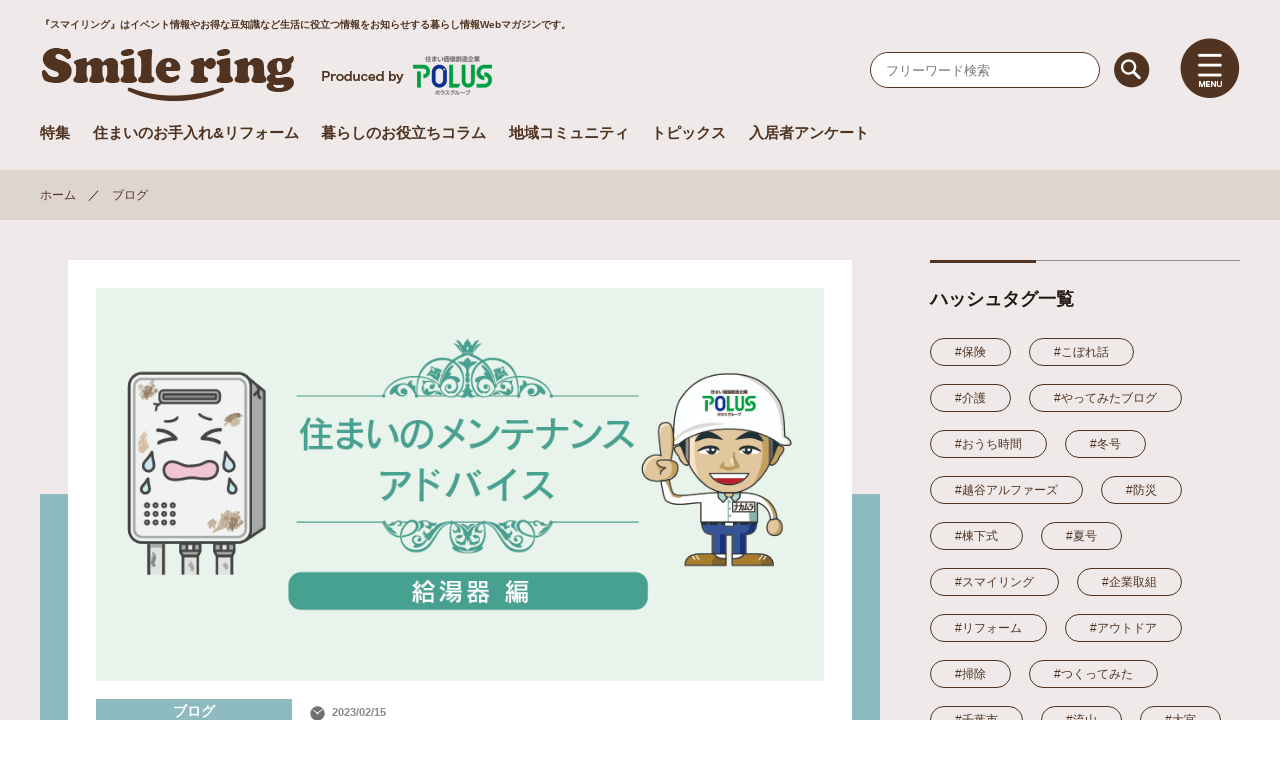

--- FILE ---
content_type: text/html; charset=UTF-8
request_url: https://polus-smilering.com/3029/
body_size: 12484
content:
<!DOCTYPE html>
<html lang="ja">
<head>
<meta charset="UTF-8">
<meta name="viewport" content="width=device-width, initial-scale=1.0">
<title>「給湯器ってメンテナンスが必要なの？」住まいのメンテナンスアドバイス 給湯器編 | Webマガジン「スマイリング」｜埼玉・千葉・東京エリアのPOLUSイベント情報や生活に役立つ情報をお知らせする暮らしのメディア</title>
<meta name="keywords" content="">
<meta name="description" content="『スマイリング』は埼玉・千葉・東京エリアのPOLUSイベント情報やお得な豆知識など生活に役立つ情報をお知らせする暮らし情報Webマガジンです。でお住いの地域特集や、暮らしのお役立ちコラム、分譲地コミュニティ情報など、生活に役立つ情報を発信しています。">
<meta name="format-detection" content="telephone=no,address=no,email=no">
<meta property="og:url" content="https://polus-smilering.com/3029/">
<meta property="og:type" content="article">
<meta property="og:title" content="「給湯器ってメンテナンスが必要なの？」住まいのメンテナンスアドバイス 給湯器編 | Webマガジン「スマイリング」｜埼玉・千葉・東京エリアのPOLUSイベント情報や生活に役立つ情報をお知らせする暮らしのメディア">
<meta property="og:description" content="『スマイリング』は埼玉・千葉・東京エリアのPOLUSイベント情報やお得な豆知識など生活に役立つ情報をお知らせする暮らし情報Webマガジンです。でお住いの地域特集や、暮らしのお役立ちコラム、分譲地コミュニティ情報など、生活に役立つ情報を発信しています。">
<meta property="og:site_name" content="Webマガジン「スマイリング」｜埼玉・千葉・東京エリアのPOLUSイベント情報や生活に役立つ情報をお知らせする暮らしのメディア">
<meta property="og:image" content="https://polus-smilering.com/wp-content/uploads/2023/02/smilering-blog_0215-top.jpg">
<meta name="twitter:card" content="summary">
<meta name="twitter:site" content="Webマガジン「スマイリング」｜埼玉・千葉・東京エリアのPOLUSイベント情報や生活に役立つ情報をお知らせする暮らしのメディア">
<link rel="canonical" href="https://polus-smilering.com/3029/">
<link rel="icon" href="/favicon.ico" />
<link rel="stylesheet" href="https://polus-smilering.com/wp-includes/css/dist/block-library/style.min.css?0020160423">
<link rel="stylesheet" href="https://polus-smilering.com/wp-content/themes/smilering/css/common.css?0020160423">
<link rel="stylesheet" href="https://polus-smilering.com/wp-content/themes/smilering/css/detail.css?0020160423">
<meta name='robots' content='max-image-preview:large' />
<style id='wp-img-auto-sizes-contain-inline-css' type='text/css'>
img:is([sizes=auto i],[sizes^="auto," i]){contain-intrinsic-size:3000px 1500px}
/*# sourceURL=wp-img-auto-sizes-contain-inline-css */
</style>
<style id='classic-theme-styles-inline-css' type='text/css'>
/*! This file is auto-generated */
.wp-block-button__link{color:#fff;background-color:#32373c;border-radius:9999px;box-shadow:none;text-decoration:none;padding:calc(.667em + 2px) calc(1.333em + 2px);font-size:1.125em}.wp-block-file__button{background:#32373c;color:#fff;text-decoration:none}
/*# sourceURL=/wp-includes/css/classic-themes.min.css */
</style>
<link rel='stylesheet' id='wp-pagenavi-css' href='https://polus-smilering.com/wp-content/plugins/wp-pagenavi/pagenavi-css.css?ver=2.70' type='text/css' media='all' />
<!-- Global site tag (gtag.js) - Google Analytics -->
<script async src="https://www.googletagmanager.com/gtag/js?id=G-JKF8L2P24M"></script>
<script>
  window.dataLayer = window.dataLayer || [];
  function gtag(){dataLayer.push(arguments);}
  gtag('js', new Date());
  gtag('config', 'G-JKF8L2P24M');
</script><style id='wp-block-heading-inline-css' type='text/css'>
h1:where(.wp-block-heading).has-background,h2:where(.wp-block-heading).has-background,h3:where(.wp-block-heading).has-background,h4:where(.wp-block-heading).has-background,h5:where(.wp-block-heading).has-background,h6:where(.wp-block-heading).has-background{padding:1.25em 2.375em}h1.has-text-align-left[style*=writing-mode]:where([style*=vertical-lr]),h1.has-text-align-right[style*=writing-mode]:where([style*=vertical-rl]),h2.has-text-align-left[style*=writing-mode]:where([style*=vertical-lr]),h2.has-text-align-right[style*=writing-mode]:where([style*=vertical-rl]),h3.has-text-align-left[style*=writing-mode]:where([style*=vertical-lr]),h3.has-text-align-right[style*=writing-mode]:where([style*=vertical-rl]),h4.has-text-align-left[style*=writing-mode]:where([style*=vertical-lr]),h4.has-text-align-right[style*=writing-mode]:where([style*=vertical-rl]),h5.has-text-align-left[style*=writing-mode]:where([style*=vertical-lr]),h5.has-text-align-right[style*=writing-mode]:where([style*=vertical-rl]),h6.has-text-align-left[style*=writing-mode]:where([style*=vertical-lr]),h6.has-text-align-right[style*=writing-mode]:where([style*=vertical-rl]){rotate:180deg}
/*# sourceURL=https://polus-smilering.com/wp-includes/blocks/heading/style.min.css */
</style>
<style id='wp-block-image-inline-css' type='text/css'>
.wp-block-image>a,.wp-block-image>figure>a{display:inline-block}.wp-block-image img{box-sizing:border-box;height:auto;max-width:100%;vertical-align:bottom}@media not (prefers-reduced-motion){.wp-block-image img.hide{visibility:hidden}.wp-block-image img.show{animation:show-content-image .4s}}.wp-block-image[style*=border-radius] img,.wp-block-image[style*=border-radius]>a{border-radius:inherit}.wp-block-image.has-custom-border img{box-sizing:border-box}.wp-block-image.aligncenter{text-align:center}.wp-block-image.alignfull>a,.wp-block-image.alignwide>a{width:100%}.wp-block-image.alignfull img,.wp-block-image.alignwide img{height:auto;width:100%}.wp-block-image .aligncenter,.wp-block-image .alignleft,.wp-block-image .alignright,.wp-block-image.aligncenter,.wp-block-image.alignleft,.wp-block-image.alignright{display:table}.wp-block-image .aligncenter>figcaption,.wp-block-image .alignleft>figcaption,.wp-block-image .alignright>figcaption,.wp-block-image.aligncenter>figcaption,.wp-block-image.alignleft>figcaption,.wp-block-image.alignright>figcaption{caption-side:bottom;display:table-caption}.wp-block-image .alignleft{float:left;margin:.5em 1em .5em 0}.wp-block-image .alignright{float:right;margin:.5em 0 .5em 1em}.wp-block-image .aligncenter{margin-left:auto;margin-right:auto}.wp-block-image :where(figcaption){margin-bottom:1em;margin-top:.5em}.wp-block-image.is-style-circle-mask img{border-radius:9999px}@supports ((-webkit-mask-image:none) or (mask-image:none)) or (-webkit-mask-image:none){.wp-block-image.is-style-circle-mask img{border-radius:0;-webkit-mask-image:url('data:image/svg+xml;utf8,<svg viewBox="0 0 100 100" xmlns="http://www.w3.org/2000/svg"><circle cx="50" cy="50" r="50"/></svg>');mask-image:url('data:image/svg+xml;utf8,<svg viewBox="0 0 100 100" xmlns="http://www.w3.org/2000/svg"><circle cx="50" cy="50" r="50"/></svg>');mask-mode:alpha;-webkit-mask-position:center;mask-position:center;-webkit-mask-repeat:no-repeat;mask-repeat:no-repeat;-webkit-mask-size:contain;mask-size:contain}}:root :where(.wp-block-image.is-style-rounded img,.wp-block-image .is-style-rounded img){border-radius:9999px}.wp-block-image figure{margin:0}.wp-lightbox-container{display:flex;flex-direction:column;position:relative}.wp-lightbox-container img{cursor:zoom-in}.wp-lightbox-container img:hover+button{opacity:1}.wp-lightbox-container button{align-items:center;backdrop-filter:blur(16px) saturate(180%);background-color:#5a5a5a40;border:none;border-radius:4px;cursor:zoom-in;display:flex;height:20px;justify-content:center;opacity:0;padding:0;position:absolute;right:16px;text-align:center;top:16px;width:20px;z-index:100}@media not (prefers-reduced-motion){.wp-lightbox-container button{transition:opacity .2s ease}}.wp-lightbox-container button:focus-visible{outline:3px auto #5a5a5a40;outline:3px auto -webkit-focus-ring-color;outline-offset:3px}.wp-lightbox-container button:hover{cursor:pointer;opacity:1}.wp-lightbox-container button:focus{opacity:1}.wp-lightbox-container button:focus,.wp-lightbox-container button:hover,.wp-lightbox-container button:not(:hover):not(:active):not(.has-background){background-color:#5a5a5a40;border:none}.wp-lightbox-overlay{box-sizing:border-box;cursor:zoom-out;height:100vh;left:0;overflow:hidden;position:fixed;top:0;visibility:hidden;width:100%;z-index:100000}.wp-lightbox-overlay .close-button{align-items:center;cursor:pointer;display:flex;justify-content:center;min-height:40px;min-width:40px;padding:0;position:absolute;right:calc(env(safe-area-inset-right) + 16px);top:calc(env(safe-area-inset-top) + 16px);z-index:5000000}.wp-lightbox-overlay .close-button:focus,.wp-lightbox-overlay .close-button:hover,.wp-lightbox-overlay .close-button:not(:hover):not(:active):not(.has-background){background:none;border:none}.wp-lightbox-overlay .lightbox-image-container{height:var(--wp--lightbox-container-height);left:50%;overflow:hidden;position:absolute;top:50%;transform:translate(-50%,-50%);transform-origin:top left;width:var(--wp--lightbox-container-width);z-index:9999999999}.wp-lightbox-overlay .wp-block-image{align-items:center;box-sizing:border-box;display:flex;height:100%;justify-content:center;margin:0;position:relative;transform-origin:0 0;width:100%;z-index:3000000}.wp-lightbox-overlay .wp-block-image img{height:var(--wp--lightbox-image-height);min-height:var(--wp--lightbox-image-height);min-width:var(--wp--lightbox-image-width);width:var(--wp--lightbox-image-width)}.wp-lightbox-overlay .wp-block-image figcaption{display:none}.wp-lightbox-overlay button{background:none;border:none}.wp-lightbox-overlay .scrim{background-color:#fff;height:100%;opacity:.9;position:absolute;width:100%;z-index:2000000}.wp-lightbox-overlay.active{visibility:visible}@media not (prefers-reduced-motion){.wp-lightbox-overlay.active{animation:turn-on-visibility .25s both}.wp-lightbox-overlay.active img{animation:turn-on-visibility .35s both}.wp-lightbox-overlay.show-closing-animation:not(.active){animation:turn-off-visibility .35s both}.wp-lightbox-overlay.show-closing-animation:not(.active) img{animation:turn-off-visibility .25s both}.wp-lightbox-overlay.zoom.active{animation:none;opacity:1;visibility:visible}.wp-lightbox-overlay.zoom.active .lightbox-image-container{animation:lightbox-zoom-in .4s}.wp-lightbox-overlay.zoom.active .lightbox-image-container img{animation:none}.wp-lightbox-overlay.zoom.active .scrim{animation:turn-on-visibility .4s forwards}.wp-lightbox-overlay.zoom.show-closing-animation:not(.active){animation:none}.wp-lightbox-overlay.zoom.show-closing-animation:not(.active) .lightbox-image-container{animation:lightbox-zoom-out .4s}.wp-lightbox-overlay.zoom.show-closing-animation:not(.active) .lightbox-image-container img{animation:none}.wp-lightbox-overlay.zoom.show-closing-animation:not(.active) .scrim{animation:turn-off-visibility .4s forwards}}@keyframes show-content-image{0%{visibility:hidden}99%{visibility:hidden}to{visibility:visible}}@keyframes turn-on-visibility{0%{opacity:0}to{opacity:1}}@keyframes turn-off-visibility{0%{opacity:1;visibility:visible}99%{opacity:0;visibility:visible}to{opacity:0;visibility:hidden}}@keyframes lightbox-zoom-in{0%{transform:translate(calc((-100vw + var(--wp--lightbox-scrollbar-width))/2 + var(--wp--lightbox-initial-left-position)),calc(-50vh + var(--wp--lightbox-initial-top-position))) scale(var(--wp--lightbox-scale))}to{transform:translate(-50%,-50%) scale(1)}}@keyframes lightbox-zoom-out{0%{transform:translate(-50%,-50%) scale(1);visibility:visible}99%{visibility:visible}to{transform:translate(calc((-100vw + var(--wp--lightbox-scrollbar-width))/2 + var(--wp--lightbox-initial-left-position)),calc(-50vh + var(--wp--lightbox-initial-top-position))) scale(var(--wp--lightbox-scale));visibility:hidden}}
/*# sourceURL=https://polus-smilering.com/wp-includes/blocks/image/style.min.css */
</style>
<style id='wp-block-media-text-inline-css' type='text/css'>
.wp-block-media-text{box-sizing:border-box;
  /*!rtl:begin:ignore*/direction:ltr;
  /*!rtl:end:ignore*/display:grid;grid-template-columns:50% 1fr;grid-template-rows:auto}.wp-block-media-text.has-media-on-the-right{grid-template-columns:1fr 50%}.wp-block-media-text.is-vertically-aligned-top>.wp-block-media-text__content,.wp-block-media-text.is-vertically-aligned-top>.wp-block-media-text__media{align-self:start}.wp-block-media-text.is-vertically-aligned-center>.wp-block-media-text__content,.wp-block-media-text.is-vertically-aligned-center>.wp-block-media-text__media,.wp-block-media-text>.wp-block-media-text__content,.wp-block-media-text>.wp-block-media-text__media{align-self:center}.wp-block-media-text.is-vertically-aligned-bottom>.wp-block-media-text__content,.wp-block-media-text.is-vertically-aligned-bottom>.wp-block-media-text__media{align-self:end}.wp-block-media-text>.wp-block-media-text__media{
  /*!rtl:begin:ignore*/grid-column:1;grid-row:1;
  /*!rtl:end:ignore*/margin:0}.wp-block-media-text>.wp-block-media-text__content{direction:ltr;
  /*!rtl:begin:ignore*/grid-column:2;grid-row:1;
  /*!rtl:end:ignore*/padding:0 8%;word-break:break-word}.wp-block-media-text.has-media-on-the-right>.wp-block-media-text__media{
  /*!rtl:begin:ignore*/grid-column:2;grid-row:1
  /*!rtl:end:ignore*/}.wp-block-media-text.has-media-on-the-right>.wp-block-media-text__content{
  /*!rtl:begin:ignore*/grid-column:1;grid-row:1
  /*!rtl:end:ignore*/}.wp-block-media-text__media a{display:block}.wp-block-media-text__media img,.wp-block-media-text__media video{height:auto;max-width:unset;vertical-align:middle;width:100%}.wp-block-media-text.is-image-fill>.wp-block-media-text__media{background-size:cover;height:100%;min-height:250px}.wp-block-media-text.is-image-fill>.wp-block-media-text__media>a{display:block;height:100%}.wp-block-media-text.is-image-fill>.wp-block-media-text__media img{height:1px;margin:-1px;overflow:hidden;padding:0;position:absolute;width:1px;clip:rect(0,0,0,0);border:0}.wp-block-media-text.is-image-fill-element>.wp-block-media-text__media{height:100%;min-height:250px}.wp-block-media-text.is-image-fill-element>.wp-block-media-text__media>a{display:block;height:100%}.wp-block-media-text.is-image-fill-element>.wp-block-media-text__media img{height:100%;object-fit:cover;width:100%}@media (max-width:600px){.wp-block-media-text.is-stacked-on-mobile{grid-template-columns:100%!important}.wp-block-media-text.is-stacked-on-mobile>.wp-block-media-text__media{grid-column:1;grid-row:1}.wp-block-media-text.is-stacked-on-mobile>.wp-block-media-text__content{grid-column:1;grid-row:2}}
/*# sourceURL=https://polus-smilering.com/wp-includes/blocks/media-text/style.min.css */
</style>
<style id='wp-block-paragraph-inline-css' type='text/css'>
.is-small-text{font-size:.875em}.is-regular-text{font-size:1em}.is-large-text{font-size:2.25em}.is-larger-text{font-size:3em}.has-drop-cap:not(:focus):first-letter{float:left;font-size:8.4em;font-style:normal;font-weight:100;line-height:.68;margin:.05em .1em 0 0;text-transform:uppercase}body.rtl .has-drop-cap:not(:focus):first-letter{float:none;margin-left:.1em}p.has-drop-cap.has-background{overflow:hidden}:root :where(p.has-background){padding:1.25em 2.375em}:where(p.has-text-color:not(.has-link-color)) a{color:inherit}p.has-text-align-left[style*="writing-mode:vertical-lr"],p.has-text-align-right[style*="writing-mode:vertical-rl"]{rotate:180deg}
/*# sourceURL=https://polus-smilering.com/wp-includes/blocks/paragraph/style.min.css */
</style>
<style id='global-styles-inline-css' type='text/css'>
:root{--wp--preset--aspect-ratio--square: 1;--wp--preset--aspect-ratio--4-3: 4/3;--wp--preset--aspect-ratio--3-4: 3/4;--wp--preset--aspect-ratio--3-2: 3/2;--wp--preset--aspect-ratio--2-3: 2/3;--wp--preset--aspect-ratio--16-9: 16/9;--wp--preset--aspect-ratio--9-16: 9/16;--wp--preset--color--black: #000000;--wp--preset--color--cyan-bluish-gray: #abb8c3;--wp--preset--color--white: #ffffff;--wp--preset--color--pale-pink: #f78da7;--wp--preset--color--vivid-red: #cf2e2e;--wp--preset--color--luminous-vivid-orange: #ff6900;--wp--preset--color--luminous-vivid-amber: #fcb900;--wp--preset--color--light-green-cyan: #7bdcb5;--wp--preset--color--vivid-green-cyan: #00d084;--wp--preset--color--pale-cyan-blue: #8ed1fc;--wp--preset--color--vivid-cyan-blue: #0693e3;--wp--preset--color--vivid-purple: #9b51e0;--wp--preset--gradient--vivid-cyan-blue-to-vivid-purple: linear-gradient(135deg,rgb(6,147,227) 0%,rgb(155,81,224) 100%);--wp--preset--gradient--light-green-cyan-to-vivid-green-cyan: linear-gradient(135deg,rgb(122,220,180) 0%,rgb(0,208,130) 100%);--wp--preset--gradient--luminous-vivid-amber-to-luminous-vivid-orange: linear-gradient(135deg,rgb(252,185,0) 0%,rgb(255,105,0) 100%);--wp--preset--gradient--luminous-vivid-orange-to-vivid-red: linear-gradient(135deg,rgb(255,105,0) 0%,rgb(207,46,46) 100%);--wp--preset--gradient--very-light-gray-to-cyan-bluish-gray: linear-gradient(135deg,rgb(238,238,238) 0%,rgb(169,184,195) 100%);--wp--preset--gradient--cool-to-warm-spectrum: linear-gradient(135deg,rgb(74,234,220) 0%,rgb(151,120,209) 20%,rgb(207,42,186) 40%,rgb(238,44,130) 60%,rgb(251,105,98) 80%,rgb(254,248,76) 100%);--wp--preset--gradient--blush-light-purple: linear-gradient(135deg,rgb(255,206,236) 0%,rgb(152,150,240) 100%);--wp--preset--gradient--blush-bordeaux: linear-gradient(135deg,rgb(254,205,165) 0%,rgb(254,45,45) 50%,rgb(107,0,62) 100%);--wp--preset--gradient--luminous-dusk: linear-gradient(135deg,rgb(255,203,112) 0%,rgb(199,81,192) 50%,rgb(65,88,208) 100%);--wp--preset--gradient--pale-ocean: linear-gradient(135deg,rgb(255,245,203) 0%,rgb(182,227,212) 50%,rgb(51,167,181) 100%);--wp--preset--gradient--electric-grass: linear-gradient(135deg,rgb(202,248,128) 0%,rgb(113,206,126) 100%);--wp--preset--gradient--midnight: linear-gradient(135deg,rgb(2,3,129) 0%,rgb(40,116,252) 100%);--wp--preset--font-size--small: 13px;--wp--preset--font-size--medium: 20px;--wp--preset--font-size--large: 36px;--wp--preset--font-size--x-large: 42px;--wp--preset--spacing--20: 0.44rem;--wp--preset--spacing--30: 0.67rem;--wp--preset--spacing--40: 1rem;--wp--preset--spacing--50: 1.5rem;--wp--preset--spacing--60: 2.25rem;--wp--preset--spacing--70: 3.38rem;--wp--preset--spacing--80: 5.06rem;--wp--preset--shadow--natural: 6px 6px 9px rgba(0, 0, 0, 0.2);--wp--preset--shadow--deep: 12px 12px 50px rgba(0, 0, 0, 0.4);--wp--preset--shadow--sharp: 6px 6px 0px rgba(0, 0, 0, 0.2);--wp--preset--shadow--outlined: 6px 6px 0px -3px rgb(255, 255, 255), 6px 6px rgb(0, 0, 0);--wp--preset--shadow--crisp: 6px 6px 0px rgb(0, 0, 0);}:where(.is-layout-flex){gap: 0.5em;}:where(.is-layout-grid){gap: 0.5em;}body .is-layout-flex{display: flex;}.is-layout-flex{flex-wrap: wrap;align-items: center;}.is-layout-flex > :is(*, div){margin: 0;}body .is-layout-grid{display: grid;}.is-layout-grid > :is(*, div){margin: 0;}:where(.wp-block-columns.is-layout-flex){gap: 2em;}:where(.wp-block-columns.is-layout-grid){gap: 2em;}:where(.wp-block-post-template.is-layout-flex){gap: 1.25em;}:where(.wp-block-post-template.is-layout-grid){gap: 1.25em;}.has-black-color{color: var(--wp--preset--color--black) !important;}.has-cyan-bluish-gray-color{color: var(--wp--preset--color--cyan-bluish-gray) !important;}.has-white-color{color: var(--wp--preset--color--white) !important;}.has-pale-pink-color{color: var(--wp--preset--color--pale-pink) !important;}.has-vivid-red-color{color: var(--wp--preset--color--vivid-red) !important;}.has-luminous-vivid-orange-color{color: var(--wp--preset--color--luminous-vivid-orange) !important;}.has-luminous-vivid-amber-color{color: var(--wp--preset--color--luminous-vivid-amber) !important;}.has-light-green-cyan-color{color: var(--wp--preset--color--light-green-cyan) !important;}.has-vivid-green-cyan-color{color: var(--wp--preset--color--vivid-green-cyan) !important;}.has-pale-cyan-blue-color{color: var(--wp--preset--color--pale-cyan-blue) !important;}.has-vivid-cyan-blue-color{color: var(--wp--preset--color--vivid-cyan-blue) !important;}.has-vivid-purple-color{color: var(--wp--preset--color--vivid-purple) !important;}.has-black-background-color{background-color: var(--wp--preset--color--black) !important;}.has-cyan-bluish-gray-background-color{background-color: var(--wp--preset--color--cyan-bluish-gray) !important;}.has-white-background-color{background-color: var(--wp--preset--color--white) !important;}.has-pale-pink-background-color{background-color: var(--wp--preset--color--pale-pink) !important;}.has-vivid-red-background-color{background-color: var(--wp--preset--color--vivid-red) !important;}.has-luminous-vivid-orange-background-color{background-color: var(--wp--preset--color--luminous-vivid-orange) !important;}.has-luminous-vivid-amber-background-color{background-color: var(--wp--preset--color--luminous-vivid-amber) !important;}.has-light-green-cyan-background-color{background-color: var(--wp--preset--color--light-green-cyan) !important;}.has-vivid-green-cyan-background-color{background-color: var(--wp--preset--color--vivid-green-cyan) !important;}.has-pale-cyan-blue-background-color{background-color: var(--wp--preset--color--pale-cyan-blue) !important;}.has-vivid-cyan-blue-background-color{background-color: var(--wp--preset--color--vivid-cyan-blue) !important;}.has-vivid-purple-background-color{background-color: var(--wp--preset--color--vivid-purple) !important;}.has-black-border-color{border-color: var(--wp--preset--color--black) !important;}.has-cyan-bluish-gray-border-color{border-color: var(--wp--preset--color--cyan-bluish-gray) !important;}.has-white-border-color{border-color: var(--wp--preset--color--white) !important;}.has-pale-pink-border-color{border-color: var(--wp--preset--color--pale-pink) !important;}.has-vivid-red-border-color{border-color: var(--wp--preset--color--vivid-red) !important;}.has-luminous-vivid-orange-border-color{border-color: var(--wp--preset--color--luminous-vivid-orange) !important;}.has-luminous-vivid-amber-border-color{border-color: var(--wp--preset--color--luminous-vivid-amber) !important;}.has-light-green-cyan-border-color{border-color: var(--wp--preset--color--light-green-cyan) !important;}.has-vivid-green-cyan-border-color{border-color: var(--wp--preset--color--vivid-green-cyan) !important;}.has-pale-cyan-blue-border-color{border-color: var(--wp--preset--color--pale-cyan-blue) !important;}.has-vivid-cyan-blue-border-color{border-color: var(--wp--preset--color--vivid-cyan-blue) !important;}.has-vivid-purple-border-color{border-color: var(--wp--preset--color--vivid-purple) !important;}.has-vivid-cyan-blue-to-vivid-purple-gradient-background{background: var(--wp--preset--gradient--vivid-cyan-blue-to-vivid-purple) !important;}.has-light-green-cyan-to-vivid-green-cyan-gradient-background{background: var(--wp--preset--gradient--light-green-cyan-to-vivid-green-cyan) !important;}.has-luminous-vivid-amber-to-luminous-vivid-orange-gradient-background{background: var(--wp--preset--gradient--luminous-vivid-amber-to-luminous-vivid-orange) !important;}.has-luminous-vivid-orange-to-vivid-red-gradient-background{background: var(--wp--preset--gradient--luminous-vivid-orange-to-vivid-red) !important;}.has-very-light-gray-to-cyan-bluish-gray-gradient-background{background: var(--wp--preset--gradient--very-light-gray-to-cyan-bluish-gray) !important;}.has-cool-to-warm-spectrum-gradient-background{background: var(--wp--preset--gradient--cool-to-warm-spectrum) !important;}.has-blush-light-purple-gradient-background{background: var(--wp--preset--gradient--blush-light-purple) !important;}.has-blush-bordeaux-gradient-background{background: var(--wp--preset--gradient--blush-bordeaux) !important;}.has-luminous-dusk-gradient-background{background: var(--wp--preset--gradient--luminous-dusk) !important;}.has-pale-ocean-gradient-background{background: var(--wp--preset--gradient--pale-ocean) !important;}.has-electric-grass-gradient-background{background: var(--wp--preset--gradient--electric-grass) !important;}.has-midnight-gradient-background{background: var(--wp--preset--gradient--midnight) !important;}.has-small-font-size{font-size: var(--wp--preset--font-size--small) !important;}.has-medium-font-size{font-size: var(--wp--preset--font-size--medium) !important;}.has-large-font-size{font-size: var(--wp--preset--font-size--large) !important;}.has-x-large-font-size{font-size: var(--wp--preset--font-size--x-large) !important;}
/*# sourceURL=global-styles-inline-css */
</style>
<link rel='stylesheet' id='yarppRelatedCss-css' href='https://polus-smilering.com/wp-content/plugins/yet-another-related-posts-plugin/style/related.css?ver=5.30.11' type='text/css' media='all' />
</head>
<body>
<header id="header" role="banner">
  <div class="box">
    <h1 id="headLogo"><a href="/" class="ht">Smile ring Produced by POLUS</a></h1>
    <div id="headLogo2" class="sp ht">Produced by POLUS</div>
    <div id="headDesc">『スマイリング』はイベント情報やお得な豆知識など生活に役立つ情報をお知らせする暮らし情報Webマガジンです。</div>
    <ul id="headNav">
        <li><a href="/category/local/">特集</a></li>
        <li><a href="/category/remodeling/">住まいのお手入れ&amp;リフォーム</a></li>
        <li><a href="/category/column/">暮らしのお役立ちコラム</a></li>
        <li><a href="/category/community/">地域コミュニティ</a></li>
        <li><a href="/category/interview/">トピックス</a></li>
        <li><a href="/220/" target="_blank">入居者アンケート</a></li>
    </ul>
    <!-- /#headNav -->
    <div id="headSearch">
      <form action="/" method="get">
        <input type="text" name="s" value="" placeholder="フリーワード検索">
        <button type="submit" class="hover"><span class="ht">検索</span></button>
      </form>
    </div>
    <!-- /#headSearch -->
    <div id="headSearchBtn" class="sp"></div>
    <div id="headNavBtn" class="hover"></div>
  </div>
</header>
<!-- /#spSearchBox -->
<nav id="gNav" role="navigation">
  <div class="box">
    <div class="boxL">
      <div class="logo"><a href="/" class="ht">Smile ring</a></div>
    </div>
    <!-- /.boxL -->
    <div class="boxR">
      <ul class="nav gNavList">
        <li><a href="/category/local/">特集</a></li>
        <li><a href="/category/remodeling/">住まいのお手入れ&amp;リフォーム</a></li>
        <li><a href="/category/column/">暮らしのお役立ちコラム</a></li>
        <li><a href="/category/community/">地域コミュニティ</a></li>
        <li><a href="/category/interview/">トピックス</a></li>
        <li><a href="/220/" target="_blank">入居者アンケート</a></li>
        <li><a href="https://www.polus-green.com/company/" target="_blank">運営会社</a></li>
        <li><a href="https://www.polus.co.jp/privacy/" target="_blank">プライバシーポリシー</a></li>
      </ul>

      <ul class="snsList">
        <li><a href="https://www.facebook.com/polus.green/" target="_blank" class="ht fb">Facebook</a></li>
        <li><a href="https://www.instagram.com/polusgreen/" target="_blank" class="ht ig">Instagram</a></li>
        <li><a href="https://www.youtube.com/channel/UCqE1NzmCKEArtZV4Z4LImeA" target="_blank" class="ht yt">YouTube</a></li>
      </ul>

    </div>
    <!-- /.boxR -->
    <div class="boxSearch">
      <div class="ttl">記事を検索</div>
      <form action="/" method="get" class="searchForm">
        <input type="text" name="s" value="" placeholder="フリーワード検索">
        <button type="submit" class="hover"><span class="ht">検索</span></button>
      </form>
      <div class="ttl">ハッシュタグ一覧</div>
      <ul class="hashList"><li><a href="https://polus-smilering.com/tag/%e4%bf%9d%e9%99%ba/">#保険</a></li><li><a href="https://polus-smilering.com/tag/%e3%81%93%e3%81%bc%e3%82%8c%e8%a9%b1/">#こぼれ話</a></li><li><a href="https://polus-smilering.com/tag/%e4%bb%8b%e8%ad%b7%e3%82%b3%e3%83%a9%e3%83%a0/">#介護</a></li><li><a href="https://polus-smilering.com/tag/%e3%82%84%e3%81%a3%e3%81%a6%e3%81%bf%e3%81%9f%e3%83%96%e3%83%ad%e3%82%b0/">#やってみたブログ</a></li><li><a href="https://polus-smilering.com/tag/%e3%81%8a%e3%81%86%e3%81%a1%e6%99%82%e9%96%93/">#おうち時間</a></li><li><a href="https://polus-smilering.com/tag/%e5%86%ac%e5%8f%b7/">#冬号</a></li><li><a href="https://polus-smilering.com/tag/%e8%b6%8a%e8%b0%b7%e3%82%a2%e3%83%ab%e3%83%95%e3%82%a1%e3%83%bc%e3%82%ba/">#越谷アルファーズ</a></li><li><a href="https://polus-smilering.com/tag/%e9%98%b2%e7%81%bd/">#防災</a></li><li><a href="https://polus-smilering.com/tag/%e6%a3%9f%e4%b8%8b%e5%bc%8f/">#棟下式</a></li><li><a href="https://polus-smilering.com/tag/%e5%a4%8f%e5%8f%b7/">#夏号</a></li><li><a href="https://polus-smilering.com/tag/%e3%82%b9%e3%83%9e%e3%82%a4%e3%83%aa%e3%83%b3%e3%82%b0/">#スマイリング</a></li><li><a href="https://polus-smilering.com/tag/%e4%bc%81%e6%a5%ad%e5%8f%96%e7%b5%84/">#企業取組</a></li><li><a href="https://polus-smilering.com/tag/%e3%83%aa%e3%83%95%e3%82%a9%e3%83%bc%e3%83%a0/">#リフォーム</a></li><li><a href="https://polus-smilering.com/tag/%e3%82%a2%e3%82%a6%e3%83%88%e3%83%89%e3%82%a2/">#アウトドア</a></li><li><a href="https://polus-smilering.com/tag/%e6%8e%83%e9%99%a4/">#掃除</a></li><li><a href="https://polus-smilering.com/tag/%e3%81%a4%e3%81%8f%e3%81%a3%e3%81%a6%e3%81%bf%e3%81%9f/">#つくってみた</a></li><li><a href="https://polus-smilering.com/tag/%e5%8d%83%e8%91%89%e5%b8%82/">#千葉市</a></li><li><a href="https://polus-smilering.com/tag/%e6%b5%81%e5%b1%b1/">#流山</a></li><li><a href="https://polus-smilering.com/tag/%e5%a4%a7%e5%ae%ae/">#大宮</a></li><li><a href="https://polus-smilering.com/tag/%e6%98%a5%e6%97%a5%e9%83%a8/">#春日部</a></li><li><a href="https://polus-smilering.com/tag/%e5%8f%96%e6%9d%90%e3%81%93%e3%81%bc%e3%82%8c%e8%a9%b1/">#取材こぼれ話</a></li><li><a href="https://polus-smilering.com/tag/%e7%b5%82%e6%b4%bb/">#終活</a></li><li><a href="https://polus-smilering.com/tag/%e3%83%ac%e3%82%b7%e3%83%94/">#レシピ</a></li><li><a href="https://polus-smilering.com/tag/ai/">#AI</a></li><li><a href="https://polus-smilering.com/tag/%e7%9b%b8%e7%b6%9a/">#相続</a></li><li><a href="https://polus-smilering.com/tag/%e5%a4%8f/">#夏</a></li><li><a href="https://polus-smilering.com/tag/%e5%81%a5%e5%ba%b7/">#健康</a></li><li><a href="https://polus-smilering.com/tag/%e7%af%80%e7%b4%84/">#節約</a></li><li><a href="https://polus-smilering.com/tag/%e7%9c%81%e3%82%a8%e3%83%8d/">#省エネ</a></li><li><a href="https://polus-smilering.com/tag/%e8%b3%87%e7%94%a3%e5%bd%a2%e6%88%90/">#資産形成</a></li><li><a href="https://polus-smilering.com/tag/%e4%bb%8b%e8%ad%b7%e3%82%b3%e3%83%a9%e3%83%a0-2/">#介護コラム</a></li><li><a href="https://polus-smilering.com/tag/%e3%81%8a%e3%81%86%e3%81%a1%e3%81%a7%e3%82%ad%e3%83%a3%e3%83%b3%e3%83%97/">#おうちでキャンプ</a></li><li><a href="https://polus-smilering.com/tag/%e3%82%b3%e3%83%9f%e3%83%a5%e3%83%8b%e3%83%86%e3%82%a3/">#コミュニティ</a></li><li><a href="https://polus-smilering.com/tag/%e5%9c%b0%e5%9f%9f%e6%83%85%e5%a0%b1/">#地域情報</a></li><li><a href="https://polus-smilering.com/tag/%e5%88%86%e8%ad%b2%e5%9c%b0/">#分譲地</a></li><li><a href="https://polus-smilering.com/tag/%e6%95%b4%e7%90%86%e5%8f%8e%e7%b4%8d/">#整理収納</a></li><li><a href="https://polus-smilering.com/tag/%e6%96%99%e7%90%86/">#料理</a></li><li><a href="https://polus-smilering.com/tag/%e9%98%b2%e7%81%bd%e3%83%bb%e6%b8%9b%e7%81%bd/">#防災・減災</a></li><li><a href="https://polus-smilering.com/tag/%e3%83%a1%e3%83%b3%e3%83%86%e3%83%8a%e3%83%b3%e3%82%b9/">#メンテナンス</a></li><li><a href="https://polus-smilering.com/tag/%e3%81%8a%e5%ba%ad/">#お庭</a></li><li><a href="https://polus-smilering.com/tag/%e3%83%97%e3%83%ac%e3%82%bc%e3%83%b3%e3%83%88/">#プレゼント</a></li><li><a href="https://polus-smilering.com/tag/%e5%8f%82%e5%8a%a0%e4%bc%81%e7%94%bb/">#参加企画</a></li><li><a href="https://polus-smilering.com/tag/%e4%bd%8f%e3%81%be%e3%81%84/">#住まい</a></li><li><a href="https://polus-smilering.com/tag/%e6%9a%ae%e3%82%89%e3%81%97/">#暮らし</a></li><li><a href="https://polus-smilering.com/tag/%e3%82%b3%e3%83%a9%e3%83%a0/">#コラム</a></li><li><a href="https://polus-smilering.com/tag/%e3%82%b0%e3%83%ab%e3%83%a1/">#グルメ</a></li></ul>    </div>
  </div>
  <!-- /.box -->
</nav>
<!-- /#gNav -->
<div id="breadcrumb">
  <ol>
    <li><a href="/">ホーム</a></li>
    <li><a href="https://polus-smilering.com/category/blog/">ブログ</a></li>  </ol>
</div>
<!-- /#breadcrumb -->
<div id="wrapper">
  <div class="box">

<article id="main" role="main">
  <header id="pageHeader">
    <div class="box">
      <div class="img"><img src="https://polus-smilering.com/wp-content/uploads/2023/02/smilering-blog_0215-top.jpg" alt=""></div>
      <div class="cat" style="background-color:#8ebbbf;">ブログ</div>
      <div class="date">2023/02/15</div>
      <h1>「給湯器ってメンテナンスが必要なの？」住まいのメンテナンスアドバイス 給湯器編</h1>
      <div class="tags"><a href="https://polus-smilering.com/tag/%e3%83%a1%e3%83%b3%e3%83%86%e3%83%8a%e3%83%b3%e3%82%b9/">#メンテナンス</a><a href="https://polus-smilering.com/tag/%e3%82%b3%e3%83%a9%e3%83%a0/">#コラム</a></div>    </div>
    <div class="bg" style="background-color:#8ebbbf;"></div>
  </header>
  <!-- /#pageHeader -->
  <aside id="social">
    <ul>
      <li><a rel="nofollow" href="http://twitter.com/share?text=%E3%80%8C%E7%B5%A6%E6%B9%AF%E5%99%A8%E3%81%A3%E3%81%A6%E3%83%A1%E3%83%B3%E3%83%86%E3%83%8A%E3%83%B3%E3%82%B9%E3%81%8C%E5%BF%85%E8%A6%81%E3%81%AA%E3%81%AE%EF%BC%9F%E3%80%8D%E4%BD%8F%E3%81%BE%E3%81%84%E3%81%AE%E3%83%A1%E3%83%B3%E3%83%86%E3%83%8A%E3%83%B3%E3%82%B9%E3%82%A2%E3%83%89%E3%83%90%E3%82%A4%E3%82%B9+%E7%B5%A6%E6%B9%AF%E5%99%A8%E7%B7%A8+%7C+Web%E3%83%9E%E3%82%AC%E3%82%B8%E3%83%B3%E3%80%8C%E3%82%B9%E3%83%9E%E3%82%A4%E3%83%AA%E3%83%B3%E3%82%B0%E3%80%8D%EF%BD%9C%E5%9F%BC%E7%8E%89%E3%83%BB%E5%8D%83%E8%91%89%E3%83%BB%E6%9D%B1%E4%BA%AC%E3%82%A8%E3%83%AA%E3%82%A2%E3%81%AEPOLUS%E3%82%A4%E3%83%99%E3%83%B3%E3%83%88%E6%83%85%E5%A0%B1%E3%82%84%E7%94%9F%E6%B4%BB%E3%81%AB%E5%BD%B9%E7%AB%8B%E3%81%A4%E6%83%85%E5%A0%B1%E3%82%92%E3%81%8A%E7%9F%A5%E3%82%89%E3%81%9B%E3%81%99%E3%82%8B%E6%9A%AE%E3%82%89%E3%81%97%E3%81%AE%E3%83%A1%E3%83%87%E3%82%A3%E3%82%A2&url=https%3A%2F%2Fpolus-smilering.com%2F3029%2F" target="_blank" class="ht tw">Twitter</a></li>
      <li><a rel="nofollow" href="https://www.facebook.com/sharer/sharer.php?u=https%3A%2F%2Fpolus-smilering.com%2F3029%2F" target="_blank" class="ht fb">Facebook</a></li>
      <li><a rel="nofollow" href="https://social-plugins.line.me/lineit/share?url=https%3A%2F%2Fpolus-smilering.com%2F3029%2F" target="_blank" class="ht li">LINE</a></li>
      <li><a rel="nofollow" href="http://b.hatena.ne.jp/add?mode=confirm&url=https%3A%2F%2Fpolus-smilering.com%2F3029%2F" target="_blank" class="ht hb">はてなブックマーク</a></li>
    </ul>
  </aside>
  <section id="content" class="contentBody cf">
<div id="ez-toc-container" class="ez-toc-v2_0_76 counter-flat ez-toc-counter ez-toc-grey ez-toc-container-direction">
<div class="ez-toc-title-container"><p class="ez-toc-title" style="cursor:inherit">目次</p>
</div><nav><ul class='ez-toc-list ez-toc-list-level-1 ' ><li class='ez-toc-page-1'><a class="ez-toc-link ez-toc-heading-1" href="#%e6%af%8e%e6%97%a5%e4%bd%bf%e3%81%86%e8%a8%ad%e5%82%99%e3%81%a0%e3%81%8b%e3%82%89%e2%80%a6%e5%a3%8a%e3%82%8c%e3%82%8b%e4%ba%88%e5%85%86%e3%82%92%e8%a6%8b%e9%80%83%e3%81%95%e3%81%aa%e3%81%84%e3%81%a7%ef%bc%81" >毎日使う設備だから…壊れる予兆を見逃さないで！</a></li><li class='ez-toc-page-1'><a class="ez-toc-link ez-toc-heading-2" href="#%e3%83%9d%e3%82%a4%e3%83%b3%e3%83%881%ef%bc%9a%e5%be%aa%e7%92%b0%e9%87%91%e5%85%b7%e3%81%ae%e3%83%95%e3%82%a3%e3%83%ab%e3%82%bf%e3%81%af%e3%81%93%e3%81%be%e3%82%81%e3%81%ab%e6%8e%83%e9%99%a4%e3%81%99%e3%82%8b" >ポイント1：循環金具のフィルタはこまめに掃除する</a></li><li class='ez-toc-page-1'><a class="ez-toc-link ez-toc-heading-3" href="#%e3%83%9d%e3%82%a4%e3%83%b3%e3%83%88%ef%bc%92%ef%bc%9a%e5%85%a5%e6%b5%b4%e5%89%a4%e3%81%af%e9%81%b8%e3%82%93%e3%81%a7%e4%bd%bf%e3%81%86" >ポイント２：入浴剤は選んで使う</a></li><li class='ez-toc-page-1'><a class="ez-toc-link ez-toc-heading-4" href="#%e3%83%9d%e3%82%a4%e3%83%b3%e3%83%883%ef%bc%9a%e4%ba%88%e5%85%86%e3%81%8c%e5%87%ba%e3%81%9f%e3%82%89%e8%a6%81%e6%b3%a8%e6%84%8f%ef%bc%81" >ポイント3：予兆が出たら要注意！</a></li><li class='ez-toc-page-1'><a class="ez-toc-link ez-toc-heading-5" href="#%e6%9c%80%e8%bf%91%e3%81%af%e3%82%a8%e3%82%b3%e7%b5%a6%e6%b9%af%e5%99%a8%e3%81%8c%e4%b8%bb%e6%b5%81%ef%bc%81" >最近はエコ給湯器が主流！</a></li></ul></nav></div>

<h2 class="wp-block-heading"><span class="ez-toc-section" id="%e6%af%8e%e6%97%a5%e4%bd%bf%e3%81%86%e8%a8%ad%e5%82%99%e3%81%a0%e3%81%8b%e3%82%89%e2%80%a6%e5%a3%8a%e3%82%8c%e3%82%8b%e4%ba%88%e5%85%86%e3%82%92%e8%a6%8b%e9%80%83%e3%81%95%e3%81%aa%e3%81%84%e3%81%a7%ef%bc%81"></span>毎日使う設備だから…壊れる予兆を見逃さないで！<span class="ez-toc-section-end"></span></h2>



<figure class="wp-block-image size-full"><img loading="lazy" decoding="async" width="840" height="548" src="https://polus-smilering.com/wp-content/uploads/2023/02/smilering-blog_0215-1.jpg" alt="" class="wp-image-3038" srcset="https://polus-smilering.com/wp-content/uploads/2023/02/smilering-blog_0215-1.jpg 840w, https://polus-smilering.com/wp-content/uploads/2023/02/smilering-blog_0215-1-300x196.jpg 300w, https://polus-smilering.com/wp-content/uploads/2023/02/smilering-blog_0215-1-768x501.jpg 768w" sizes="auto, (max-width: 840px) 100vw, 840px" /></figure>



<p>給湯器は毎日使うお家の設備の一つです。</p>



<p>普段何気なく入っているお風呂。キッチンでも大活躍の給湯器。</p>



<p>ある日突然壊れてしまったら？</p>



<p>今回は給湯器についてのメンテナンスや、壊れる予兆となるサインなどをご紹介します。</p>



<p>　</p>



<h2 class="wp-block-heading"><span class="ez-toc-section" id="%e3%83%9d%e3%82%a4%e3%83%b3%e3%83%881%ef%bc%9a%e5%be%aa%e7%92%b0%e9%87%91%e5%85%b7%e3%81%ae%e3%83%95%e3%82%a3%e3%83%ab%e3%82%bf%e3%81%af%e3%81%93%e3%81%be%e3%82%81%e3%81%ab%e6%8e%83%e9%99%a4%e3%81%99%e3%82%8b"></span>ポイント1：循環金具のフィルタはこまめに掃除する<span class="ez-toc-section-end"></span></h2>



<figure class="wp-block-image size-full"><img loading="lazy" decoding="async" width="840" height="506" src="https://polus-smilering.com/wp-content/uploads/2023/02/smilering-blog_0215-3.jpg" alt="" class="wp-image-3040" srcset="https://polus-smilering.com/wp-content/uploads/2023/02/smilering-blog_0215-3.jpg 840w, https://polus-smilering.com/wp-content/uploads/2023/02/smilering-blog_0215-3-300x181.jpg 300w, https://polus-smilering.com/wp-content/uploads/2023/02/smilering-blog_0215-3-768x463.jpg 768w" sizes="auto, (max-width: 840px) 100vw, 840px" /></figure>



<p>循環金具のフィルタにゴミ等が詰まると、お湯の循環が悪くなぢ、おいだき不良の原因につながります。</p>



<p>循環金具からフィルタ(2つ穴の場合は下部の循環口)を外し、歯ブラシなどでこまめに掃除をしましょう。</p>



<p>　</p>



<h2 class="wp-block-heading"><span class="ez-toc-section" id="%e3%83%9d%e3%82%a4%e3%83%b3%e3%83%88%ef%bc%92%ef%bc%9a%e5%85%a5%e6%b5%b4%e5%89%a4%e3%81%af%e9%81%b8%e3%82%93%e3%81%a7%e4%bd%bf%e3%81%86"></span>ポイント２：入浴剤は選んで使う<span class="ez-toc-section-end"></span></h2>



<figure class="wp-block-image size-full"><img loading="lazy" decoding="async" width="840" height="517" src="https://polus-smilering.com/wp-content/uploads/2023/02/smilering-blog_0215-2.jpg" alt="" class="wp-image-3039" srcset="https://polus-smilering.com/wp-content/uploads/2023/02/smilering-blog_0215-2.jpg 840w, https://polus-smilering.com/wp-content/uploads/2023/02/smilering-blog_0215-2-300x185.jpg 300w, https://polus-smilering.com/wp-content/uploads/2023/02/smilering-blog_0215-2-768x473.jpg 768w" sizes="auto, (max-width: 840px) 100vw, 840px" /></figure>



<p>入浴剤の種類によっては機器に悪影響を及ぼす恐れがあります。</p>



<p>・硫黄成分を含んだもの<br>・炭酸ガスを発生させるもの<br>・お湯が濁るタイプのもの</p>



<p>上記のものを使用する場合は入浴剤のラベルに機器に影響を与えない旨の記載があるか確認しましょう。</p>



<p>　</p>



<h2 class="wp-block-heading"><span class="ez-toc-section" id="%e3%83%9d%e3%82%a4%e3%83%b3%e3%83%883%ef%bc%9a%e4%ba%88%e5%85%86%e3%81%8c%e5%87%ba%e3%81%9f%e3%82%89%e8%a6%81%e6%b3%a8%e6%84%8f%ef%bc%81"></span>ポイント3：予兆が出たら要注意！<span class="ez-toc-section-end"></span></h2>



<figure class="wp-block-image size-full"><img loading="lazy" decoding="async" width="840" height="457" src="https://polus-smilering.com/wp-content/uploads/2023/02/smilering-blog_0215-4.jpg" alt="" class="wp-image-3041" srcset="https://polus-smilering.com/wp-content/uploads/2023/02/smilering-blog_0215-4.jpg 840w, https://polus-smilering.com/wp-content/uploads/2023/02/smilering-blog_0215-4-300x163.jpg 300w, https://polus-smilering.com/wp-content/uploads/2023/02/smilering-blog_0215-4-768x418.jpg 768w" sizes="auto, (max-width: 840px) 100vw, 840px" /></figure>



<p>給湯器の寿命は約10年です。10年前後使用していて右記の予兆が現れたら交換を検討しましょう。</p>



<p class="has-background" style="background-color:#abb7c27a">・お湯の出る量が少なくなった<br>・お湯の温度にムラがある<br>・給湯器の音がうるさくなった<br>・給湯器から水漏れ、サビがある<br>・よくエラーが出るようになった</p>



<p>交換には2日～1週間かかります。早めの交換をお勧めします。</p>



<p>　</p>



<h2 class="wp-block-heading"><span class="ez-toc-section" id="%e6%9c%80%e8%bf%91%e3%81%af%e3%82%a8%e3%82%b3%e7%b5%a6%e6%b9%af%e5%99%a8%e3%81%8c%e4%b8%bb%e6%b5%81%ef%bc%81"></span>最近はエコ給湯器が主流！<span class="ez-toc-section-end"></span></h2>



<p>エコジョーズやエコワンなど、年間1万円以上光熱費がお得になるエコ給湯器は最近は主流となっています。</p>



<p>上の予兆に該当する方、交換を考えている方はこの機会にご検討してみてはいかがですか？</p>



<p>☆種類によっては、給湯光熱費が<strong>年間約40000円以上</strong>節約になるものも。</p>



<p>　</p>



<h3 class="wp-block-heading">お問い合わせ（担当：中村）</h3>



<p>TEL:048-990-8017<br><a rel="noreferrer noopener" href="https://www.polus-green.com/support/concierge/" target="_blank">ホームページはこちら</a></p>



<div class="wp-block-media-text alignwide is-stacked-on-mobile" style="grid-template-columns:20% auto"><figure class="wp-block-media-text__media"><img loading="lazy" decoding="async" width="500" height="600" src="https://polus-smilering.com/wp-content/uploads/2021/09/nakamura.jpg" alt="" class="wp-image-895 size-full" srcset="https://polus-smilering.com/wp-content/uploads/2021/09/nakamura.jpg 500w, https://polus-smilering.com/wp-content/uploads/2021/09/nakamura-250x300.jpg 250w" sizes="auto, (max-width: 500px) 100vw, 500px" /></figure><div class="wp-block-media-text__content">
<p class="has-background has-small-font-size" style="background-color:#f4f0c2"><strong>監修：中村 高志</strong><br>JSHI公認ホームインスペクター（住宅診断士）/宅地建物取引士<br><br>ポラスのアフターメンテナンス部門で10年間入居者の困りごとを解決してきた住まいのスペシャリスト。現在は安心して住み続けられるまちづくりを目指し、ポラスグループ 中央グリーン開発株式会社にて分譲地コミュニティサポートに取り組む。</p>
</div></div>



<p><strong>引用元</strong><br><a href="https://www.polus-green.com/support/digicata/smilering-201804/html5.html#page=5" target="_blank" rel="noreferrer noopener">情報誌スマイリング 2018春号</a></p>
<div class='yarpp yarpp-related yarpp-related-website yarpp-template-yarpp-template-relative'>
<div class="box">
  <h3>関連記事</h3>
  <ul id="sideAricleList">
    <li>
  <a href="https://polus-smilering.com/3009/">
    <div class="img"><img src="https://polus-smilering.com/wp-content/uploads/2023/01/smilering-blog_0115-top-150x150.jpg" alt=""></div>
    <div class="cat" style="background-color:#8ebbbf;">ブログ</div>    <div class="subject">住まいのメンテナンスアドバイス「庭の植栽が枯れているかどうかの見分け方」</div>
  </a>
</li>
    <li>
  <a href="https://polus-smilering.com/14/">
    <div class="img"><img src="https://polus-smilering.com/wp-content/uploads/2021/04/house-150x150.jpg" alt=""></div>
    <div class="cat" style="background-color:#74b59a;">住まいのお手入れ&amp;リフォーム</div>    <div class="subject">住まいのメンテナンス・アドバイス</div>
  </a>
</li>
    <li>
  <a href="https://polus-smilering.com/893/">
    <div class="img"><img src="https://polus-smilering.com/wp-content/uploads/2021/09/b6ecbae995a62e7f08a07941201442d8-1-150x150.jpg" alt=""></div>
    <div class="cat" style="background-color:#8ebbbf;">ブログ</div>    <div class="subject">屋根補修に適した ブルーシートと土嚢袋の種類</div>
  </a>
</li>
    <li>
  <a href="https://polus-smilering.com/909/">
    <div class="img"><img src="https://polus-smilering.com/wp-content/uploads/2021/09/ba4cb32fa95e7ada4de522569c20606f-150x150.jpg" alt=""></div>
    <div class="cat" style="background-color:#8ebbbf;">ブログ</div>    <div class="subject">玄関の鍵が回らない、回りにくい場合の対処方法</div>
  </a>
</li>
      </ul>
</div>
</div>
  </section>
  <!-- /#content -->
  <nav id="pageLink">
    <a href="https://polus-smilering.com/3026/" class="prev" rel="prev">前の記事</a>    <a href="/all/" class="list">記事一覧</a>
    <a href="https://polus-smilering.com/3031/" class="next" rel="next">次の記事</a>  </nav>
  <!-- /#pageLink -->
</article>
<aside id="side">
  <div class="box">
    <h3>ハッシュタグ一覧</h3>
    <ul id="hashList" class="hashList"><li><a href="https://polus-smilering.com/tag/%e4%bf%9d%e9%99%ba/">#保険</a></li><li><a href="https://polus-smilering.com/tag/%e3%81%93%e3%81%bc%e3%82%8c%e8%a9%b1/">#こぼれ話</a></li><li><a href="https://polus-smilering.com/tag/%e4%bb%8b%e8%ad%b7%e3%82%b3%e3%83%a9%e3%83%a0/">#介護</a></li><li><a href="https://polus-smilering.com/tag/%e3%82%84%e3%81%a3%e3%81%a6%e3%81%bf%e3%81%9f%e3%83%96%e3%83%ad%e3%82%b0/">#やってみたブログ</a></li><li><a href="https://polus-smilering.com/tag/%e3%81%8a%e3%81%86%e3%81%a1%e6%99%82%e9%96%93/">#おうち時間</a></li><li><a href="https://polus-smilering.com/tag/%e5%86%ac%e5%8f%b7/">#冬号</a></li><li><a href="https://polus-smilering.com/tag/%e8%b6%8a%e8%b0%b7%e3%82%a2%e3%83%ab%e3%83%95%e3%82%a1%e3%83%bc%e3%82%ba/">#越谷アルファーズ</a></li><li><a href="https://polus-smilering.com/tag/%e9%98%b2%e7%81%bd/">#防災</a></li><li><a href="https://polus-smilering.com/tag/%e6%a3%9f%e4%b8%8b%e5%bc%8f/">#棟下式</a></li><li><a href="https://polus-smilering.com/tag/%e5%a4%8f%e5%8f%b7/">#夏号</a></li><li><a href="https://polus-smilering.com/tag/%e3%82%b9%e3%83%9e%e3%82%a4%e3%83%aa%e3%83%b3%e3%82%b0/">#スマイリング</a></li><li><a href="https://polus-smilering.com/tag/%e4%bc%81%e6%a5%ad%e5%8f%96%e7%b5%84/">#企業取組</a></li><li><a href="https://polus-smilering.com/tag/%e3%83%aa%e3%83%95%e3%82%a9%e3%83%bc%e3%83%a0/">#リフォーム</a></li><li><a href="https://polus-smilering.com/tag/%e3%82%a2%e3%82%a6%e3%83%88%e3%83%89%e3%82%a2/">#アウトドア</a></li><li><a href="https://polus-smilering.com/tag/%e6%8e%83%e9%99%a4/">#掃除</a></li><li><a href="https://polus-smilering.com/tag/%e3%81%a4%e3%81%8f%e3%81%a3%e3%81%a6%e3%81%bf%e3%81%9f/">#つくってみた</a></li><li><a href="https://polus-smilering.com/tag/%e5%8d%83%e8%91%89%e5%b8%82/">#千葉市</a></li><li><a href="https://polus-smilering.com/tag/%e6%b5%81%e5%b1%b1/">#流山</a></li><li><a href="https://polus-smilering.com/tag/%e5%a4%a7%e5%ae%ae/">#大宮</a></li><li><a href="https://polus-smilering.com/tag/%e6%98%a5%e6%97%a5%e9%83%a8/">#春日部</a></li><li><a href="https://polus-smilering.com/tag/%e5%8f%96%e6%9d%90%e3%81%93%e3%81%bc%e3%82%8c%e8%a9%b1/">#取材こぼれ話</a></li><li><a href="https://polus-smilering.com/tag/%e7%b5%82%e6%b4%bb/">#終活</a></li><li><a href="https://polus-smilering.com/tag/%e3%83%ac%e3%82%b7%e3%83%94/">#レシピ</a></li><li><a href="https://polus-smilering.com/tag/ai/">#AI</a></li><li><a href="https://polus-smilering.com/tag/%e7%9b%b8%e7%b6%9a/">#相続</a></li><li><a href="https://polus-smilering.com/tag/%e5%a4%8f/">#夏</a></li><li><a href="https://polus-smilering.com/tag/%e5%81%a5%e5%ba%b7/">#健康</a></li><li><a href="https://polus-smilering.com/tag/%e7%af%80%e7%b4%84/">#節約</a></li><li><a href="https://polus-smilering.com/tag/%e7%9c%81%e3%82%a8%e3%83%8d/">#省エネ</a></li><li><a href="https://polus-smilering.com/tag/%e8%b3%87%e7%94%a3%e5%bd%a2%e6%88%90/">#資産形成</a></li><li><a href="https://polus-smilering.com/tag/%e4%bb%8b%e8%ad%b7%e3%82%b3%e3%83%a9%e3%83%a0-2/">#介護コラム</a></li><li><a href="https://polus-smilering.com/tag/%e3%81%8a%e3%81%86%e3%81%a1%e3%81%a7%e3%82%ad%e3%83%a3%e3%83%b3%e3%83%97/">#おうちでキャンプ</a></li><li><a href="https://polus-smilering.com/tag/%e3%82%b3%e3%83%9f%e3%83%a5%e3%83%8b%e3%83%86%e3%82%a3/">#コミュニティ</a></li><li><a href="https://polus-smilering.com/tag/%e5%9c%b0%e5%9f%9f%e6%83%85%e5%a0%b1/">#地域情報</a></li><li><a href="https://polus-smilering.com/tag/%e5%88%86%e8%ad%b2%e5%9c%b0/">#分譲地</a></li><li><a href="https://polus-smilering.com/tag/%e6%95%b4%e7%90%86%e5%8f%8e%e7%b4%8d/">#整理収納</a></li><li><a href="https://polus-smilering.com/tag/%e6%96%99%e7%90%86/">#料理</a></li><li><a href="https://polus-smilering.com/tag/%e9%98%b2%e7%81%bd%e3%83%bb%e6%b8%9b%e7%81%bd/">#防災・減災</a></li><li><a href="https://polus-smilering.com/tag/%e3%83%a1%e3%83%b3%e3%83%86%e3%83%8a%e3%83%b3%e3%82%b9/">#メンテナンス</a></li><li><a href="https://polus-smilering.com/tag/%e3%81%8a%e5%ba%ad/">#お庭</a></li><li><a href="https://polus-smilering.com/tag/%e3%83%97%e3%83%ac%e3%82%bc%e3%83%b3%e3%83%88/">#プレゼント</a></li><li><a href="https://polus-smilering.com/tag/%e5%8f%82%e5%8a%a0%e4%bc%81%e7%94%bb/">#参加企画</a></li><li><a href="https://polus-smilering.com/tag/%e4%bd%8f%e3%81%be%e3%81%84/">#住まい</a></li><li><a href="https://polus-smilering.com/tag/%e6%9a%ae%e3%82%89%e3%81%97/">#暮らし</a></li><li><a href="https://polus-smilering.com/tag/%e3%82%b3%e3%83%a9%e3%83%a0/">#コラム</a></li><li><a href="https://polus-smilering.com/tag/%e3%82%b0%e3%83%ab%e3%83%a1/">#グルメ</a></li></ul>  </div>

<div class='yarpp yarpp-related yarpp-related-shortcode yarpp-template-yarpp-template-relative'>
<div class="box">
  <h3>関連記事</h3>
  <ul id="sideAricleList">
    <li>
  <a href="https://polus-smilering.com/3009/">
    <div class="img"><img src="https://polus-smilering.com/wp-content/uploads/2023/01/smilering-blog_0115-top-150x150.jpg" alt=""></div>
    <div class="cat" style="background-color:#8ebbbf;">ブログ</div>    <div class="subject">住まいのメンテナンスアドバイス「庭の植栽が枯れているかどうかの見分け方」</div>
  </a>
</li>
    <li>
  <a href="https://polus-smilering.com/14/">
    <div class="img"><img src="https://polus-smilering.com/wp-content/uploads/2021/04/house-150x150.jpg" alt=""></div>
    <div class="cat" style="background-color:#74b59a;">住まいのお手入れ&amp;リフォーム</div>    <div class="subject">住まいのメンテナンス・アドバイス</div>
  </a>
</li>
    <li>
  <a href="https://polus-smilering.com/893/">
    <div class="img"><img src="https://polus-smilering.com/wp-content/uploads/2021/09/b6ecbae995a62e7f08a07941201442d8-1-150x150.jpg" alt=""></div>
    <div class="cat" style="background-color:#8ebbbf;">ブログ</div>    <div class="subject">屋根補修に適した ブルーシートと土嚢袋の種類</div>
  </a>
</li>
    <li>
  <a href="https://polus-smilering.com/909/">
    <div class="img"><img src="https://polus-smilering.com/wp-content/uploads/2021/09/ba4cb32fa95e7ada4de522569c20606f-150x150.jpg" alt=""></div>
    <div class="cat" style="background-color:#8ebbbf;">ブログ</div>    <div class="subject">玄関の鍵が回らない、回りにくい場合の対処方法</div>
  </a>
</li>
      </ul>
</div>
</div>

  <div class="box">
    <h3>カテゴリ</h3>
    <ul id="sideCatList"><li><a href="https://polus-smilering.com/category/talk/">編集うら話</a></li><li><a href="https://polus-smilering.com/category/local/">特集</a></li><li><a href="https://polus-smilering.com/category/column/">暮らしのお役立ちコラム</a></li><li><a href="https://polus-smilering.com/category/community/">地域コミュニティ</a></li><li><a href="https://polus-smilering.com/category/interview/">トピックス</a></li><li><a href="https://polus-smilering.com/category/blog/">ブログ</a></li><li><a href="https://polus-smilering.com/category/survey/">入居者アンケート</a></li><li><a href="https://polus-smilering.com/category/news/">お知らせ</a></li><li><a href="https://polus-smilering.com/category/remodeling/">住まいのお手入れ&amp;リフォーム</a></li></ul>  </div>
</aside>
<!-- /#side -->
  </div>
</div>
<!-- /#wrapper -->
<div id="btnGoTop" class="ht">PAGE TOP</div>
<footer id="footer" role="contentinfo">
  <div class="box01">
    <div class="box cf">
      <div class="boxL">
        <div id="footDesc">『スマイリング』はイベント情報やお得な豆知識など生活に役立つ情報をお知らせする暮らし情報Webマガジンです。</div>
        <div id="footLogo"><a href="/" class="ht">Smile ring Produced by POLUS</a></div>
        <p class="txt01">〒343-0845埼玉県越谷市南越谷1-2905-3</p>
        <div class="fc">
          <!--<a href="tel:048-990-8017">TEL: 048-990-8017</a>-->
          <!--<span class="time">（営業時間：9:00～18:00）</span>-->
        </div>
        <div class="btn01"><a href="https://www.polus-green.com/support/concierge/" target="_blank">お問い合わせ  ＞</a></div>
      </div>
      <!-- /.boxL -->
      <div class="boxR cf">
        <h3><a href="/">ホーム</a></h3>
        <ul class="list01">
        <li><a href="/category/local/">特集</a></li>
        <li><a href="/category/remodeling/">住まいのお手入れ&amp;リフォーム</a></li>
        <li><a href="/category/column/">暮らしのお役立ちコラム</a></li>
        <li><a href="/category/community/">地域コミュニティ</a></li>
        <li><a href="/category/interview/">トピックス</a></li>
        <li><a href="/220/" target="_blank">入居者アンケート</a></li>
        </ul>
        <ul class="list02">
          <li><a href="https://www.polus-green.com/company/" target="_blank">運営会社</a></li>
          <li><a href="https://www.polus.co.jp/privacy/" target="_blank">プライバシーポリシー</a></li>
        </ul>
      </div>
      <!-- /.boxR -->
    </div>
  </div>
  <!-- /.box01 -->
  <div class="box02">
    <div class="box">

      <ul id="footSns">
        <li><a href="https://www.facebook.com/polus.green/" target="_blank" class="ht fb">Facebook</a></li>
        <li><a href="https://www.instagram.com/polusgreen/" target="_blank" class="ht ig">Instagram</a></li>
        <li><a href="https://www.youtube.com/channel/UCqE1NzmCKEArtZV4Z4LImeA" target="_blank" class="ht yt">YouTube</a></li>
      </ul>

      <small id="copy">Copyrights &copy; POLUS GROUP ALL RIGHTS RESERVED</small>
    </div>
  </div>
  <!-- /.box02 -->
</footer>
<script src="https://polus-smilering.com/wp-content/themes/smilering/js/jquery-3.5.1.min.js?0020160423"></script>
<script src="https://polus-smilering.com/wp-content/themes/smilering/js/site.js?0020160423"></script>
<script type="speculationrules">
{"prefetch":[{"source":"document","where":{"and":[{"href_matches":"/*"},{"not":{"href_matches":["/wp-*.php","/wp-admin/*","/wp-content/uploads/*","/wp-content/*","/wp-content/plugins/*","/wp-content/themes/smilering/*","/*\\?(.+)"]}},{"not":{"selector_matches":"a[rel~=\"nofollow\"]"}},{"not":{"selector_matches":".no-prefetch, .no-prefetch a"}}]},"eagerness":"conservative"}]}
</script>
</body>
</html>


--- FILE ---
content_type: text/css
request_url: https://polus-smilering.com/wp-content/themes/smilering/css/common.css?0020160423
body_size: 5793
content:
@charset "UTF-8";

/*
html5doctor.com Reset Stylesheet
v1.6.1
Last Updated: 2010-09-17
Author: Richard Clark - http://richclarkdesign.com
Twitter: @rich_clark
*/

html, body, div, span, object, iframe,
h1, h2, h3, h4, h5, h6, p, blockquote, pre,
abbr, address, cite, code,
del, dfn, em, img, ins, kbd, q, samp,
small, strong, sub, sup, var,
b, i,
dl, dt, dd, ol, ul, li,
fieldset, form, label, legend,
table, caption, tbody, tfoot, thead, tr, th, td,
article, aside, canvas, details, figcaption, figure,
footer, header, hgroup, menu, nav, section, summary,
time, mark, audio, video{
  margin:0;
  padding:0;
  border:0;
  outline:0;
  font-size:100%;
  vertical-align:baseline;
  background:transparent;
}
body{
  line-height:1;
}
article,aside,details,figcaption,figure,
footer,header,hgroup,menu,nav,section{
  display:block;
}
ul,ol{
  list-style:none;
}
blockquote, q{
  quotes:none;
}
blockquote:before, blockquote:after,
q:before, q:after{
  content:'';
  content:none;
}
a{
  margin:0;
  padding:0;
  font-size:100%;
  vertical-align:baseline;
  background:transparent;
}
/* change colours to suit your needs */
ins{
  background-color:#ff9;
  color:#000;
  text-decoration:none;
}
/* change colours to suit your needs */
mark{
  background-color:#ff9;
  color:#000;
  font-style:italic;
  font-weight:bold;
}
del{
  text-decoration: line-through;
}
abbr[title], dfn[title]{
  border-bottom:1px dotted;
  cursor:help;
}
table{
  border-collapse:collapse;
  border-spacing:0;
}
/* change border colour to suit your needs */
hr{
  display:block;
  height:1px;
  border:0;
  border-top:1px solid #cccccc;
  margin:1em 0;
  padding:0;
}
input, select{
  vertical-align:middle;
}
/* reset end */
/* init */
*, *:before, *:after{
  box-sizing: border-box;
}
img{
  vertical-align: bottom;
}
/* font */
body,input, select, option, textarea{
  color: #221815;
  font-family: 'メイリオ', 'Meiryo', 'Hiragino Kaku Gothic ProN', 'ヒラギノ角ゴ ProN W3', sans-serif;
}
/* clearfix */
.cf:after{
  content:'';
  display:block;
  clear:both;
}
.cb{
  clear: both;
}
.ht{
  white-space: nowrap;
  text-indent: 120%;
  overflow: hidden;
}
.hb{
  width: 0;
  height: 0;
  overflow: hidden;
}
/* Link */
a:link,a:visited{
  text-decoration: none;
}
a:hover{
  opacity: 0.6;
  transition: 0.2s ease-out;
}
a:active{
  opacity: 0.6;
}
/* hover */
.hover{
  cursor: pointer;
}
.hover:hover{
  opacity: 0.6;
  transition: 0.2s ease-out;
}
/* pc sp */
@media print, screen and (min-width: 768px){
  .sp{
    display: none !important;
  }
}
@media screen and (max-width: 767px){
  .pc{
    display: none !important;
  }
}
/* header */
@media print, screen and (min-width: 768px){
  #header{
    width: 100%;
    min-height: 170px;
    padding: 0 20px 10px;
    background-color: #efeae9;
  }
  #header>.box{
    position: relative;
    max-width: 1200px;
    margin: 0 auto;
    padding-top: 125px;
  }
  #headLogo{
    position: absolute;
    top: 45px;
    left: 0;
  }
  #headLogo>a{
    display: block;
    width: 400px;
    height: 60px;
    background: url(../img/common/head_logo_pc.png) center center no-repeat;
    background-size: contain;
  }
  #headDesc{
    position: absolute;
    top: 20px;
    left: 0;
    color: #503320;
    font-size: 10px;
    font-weight: bold;
    line-height: 1;
  }
  #headNav{
    color: #503320;
    font-size: 15px;
    font-weight: bold;
    letter-spacing: -.4em;
  }
  #headNav>li{
    display: inline-block;
    margin-right: 1.5em;
    margin-bottom: 1em;
    letter-spacing: normal;
  }
  #headNav>li>a{
    color: #503320;
    font-size: 15px;
    font-weight: bold;
  }
  #headSearch{
    position: absolute;
    top: 52px;
    right: 90px;
    width: 210px;
    height: 36px;
  }
  #headSearch input{
    position: absolute;
    top: 0;
    left: 0;
    width: 160px;
    height: 36px;
    border: 1px solid #503320;
    border-radius: 18px;
    text-indent: 1em;
    outline: 0;
  }
  #headSearch button{
    position: absolute;
    top: 0;
    right: 0;
    width: 36px;
    height: 36px;
    padding: 0;
    -webkit-appearance: none;
    appearance: none;
    border: none;
    outline: 0;
    background-color: transparent;
    cursor: pointer;
  }
  #headSearch button>span{
    display: block;
    width: 36px;
    height: 36px;
    background: url(../img/common/head_icon_s_pc.png) 0 0 no-repeat;
  }
  #headNavBtn{
    position: fixed;
    top: 38px;
    right: 20px;
    width: 60px;
    height: 60px;
    background: url(../img/common/head_btn_nav_pc.png) 0 0 no-repeat;
    z-index: 2500;
  }
}
@media print, screen and (min-width: 901px){
  #headLogo>a{
    width: 460px;
  }
  #headSearch{
    width: 280px;
  }
  #headSearch input{
    width: 230px;
  }
}
@media print, screen and (min-width: 1241px){
  #headNavBtn{
    left: 50%;
    right: auto;
    margin-left: 540px;
  }
}
@media screen and (max-width: 767px){
  #header{
    background-color: #f0eaea;
  }
  #header>.box{
    position: relative;
    height: 28vw;
  }
  #headLogo{
    position: absolute;
    top: 16vw;
    left: 0;
  }
  #headLogo>a{
    display: block;
    width: 54.67vw;
    height: 11.33vw;
    background: url(../img/common/head_logo1_sp.png) 0 0 no-repeat;
    background-size: contain;
  }
  #headLogo2{
    position: absolute;
    top: 0;
    right: 0;
    width: 20%;
    height: 12vw;
    background: url(../img/common/head_logo2_sp.png) 0 0 no-repeat;
    background-size: contain;
  }
  #headDesc{
    position: absolute;
    top: 3.5vw;
    left: 3.5%;
    width: 75%;
    font-size: 2.5vw;
    line-height: 1.5;
    border-right: 2px solid #503320;
  }
  #headSearch,
  #headNav{
    display: none;
  }
  #headSearchBtn{
    position: absolute;
    top: 16vw;
    right: 16vw;
    width: 9.46vw;
    height: 9.46vw;
    background: url(../img/common/head_icon_s_sp.png) 0 0 no-repeat;
    background-size: contain;
  }
  #headNavBtn{
    position: fixed;
    top: 16vw;
    right: 3vw;
    width: 9.46vw;
    height: 9.46vw;
    background: url(../img/common/head_btn_nav_sp.png) 0 0 no-repeat;
    background-size: contain;
    z-index: 2500;
  }
}
/* footer */
@media print, screen and (min-width: 768px){
  #footer>.box01{
    padding: 0 20px;
    background-color: #f0eaea;
  }
  #footer>.box01>.box{
    max-width: 1200px;
    margin: 0 auto;
    padding: 90px 0 60px;
  }
  #footer>.box01>.box>.boxL{
    width: 430px;
    margin: 0 auto 50px;
  }
  #footer>.box01>.box>.boxR{
    width: 500px;
    margin: 0 auto;
  }
  #footDesc{
    width: 390px;
    margin-bottom: 23px;
    color: #503320;
    font-size: 10px;
    line-height: 1.6;
  }
  #footLogo{
    margin-bottom: 25px;
  }
  #footLogo>a{
    display: block;
    width: 430px;
    height: 56px;
    background: url(../img/common/foot_logo_pc.png) 0 0 no-repeat;
  }
  #footer>.box01>.box>.boxL>.txt01{
    margin-bottom: 15px;
    font-size: 14px;
    line-height: 1.6;
  }
  #footer>.box01>.box>.boxL>.fc{
    position: relative;
    margin-bottom: 25px;
  }
  #footer>.box01>.box>.boxL>.fc>.icon{
    position: absolute;
    top: 0;
    left: 0;
    display: block;
    width: 50px;
    height: 41px;
    background: url(../img/common/foot_icon_fc_pc.png) 0 0 no-repeat;
  }
  #footer>.box01>.box>.boxL>.fc>a{
    display: block;
    color: #221815;
    font-size: 35px;
    line-height: 41px;
  }
  #footer>.box01>.box>.boxL>.fc>.time{
    font-size: 14px;
    line-height: 1;
  }
  #footer>.box01>.box>.boxL>.btn01>a{
    display: block;
    width: 313px;
    color: #503320;
    font-size: 16px;
    font-weight: bold;
    text-align: center;
    line-height: 52px;
    background-color: #fff;
    border: 1px solid #644a3a;
    border-radius: 8px;
  }
  #footer>.box01>.box>.boxR>h3{
    margin-bottom: 1em;
    font-size: 15px;
  }
  #footer>.box01>.box>.boxR>h3>a{
    color: #503320;
    font-size: 15px;
  }
  #footer>.box01>.box>.boxR>.list01{
    float: left;
    width: 270px;
  }
  #footer>.box01>.box>.boxR>.list01>li{
    margin-bottom: 20px;
    padding-left: 1em;
    font-size: 15px;
    line-height: 1;
  }
  #footer>.box01>.box>.boxR>.list01>li>a{
    color: #503320;
    font-size: 15px;
  }
  #footer>.box01>.box>.boxR>.list01>li>a::before{
    content: '';
    display: inline-block;
    width: 10px;
    height: 10px;
    margin-right: .5em;
    border-left: 1px dotted #503320;
    border-bottom: 1px dotted #503320;
    vertical-align: top;
  }
  #footer>.box01>.box>.boxR>.list02{
    float: left;
    width: 230px;
  }
  #footer>.box01>.box>.boxR>.list02>li{
    margin-bottom: 20px;
    font-size: 15px;
    line-height: 1;
  }
  #footer>.box01>.box>.boxR>.list02>li>a{
    color: #503320;
    font-size: 15px;
  }
  #footer>.box02{
    padding: 0 20px;
    background-color: #503320;
  }
  #footer>.box02>.box{
    position: relative;
    max-width: 1200px;
    height: 100px;
    margin: 0 auto;
    padding-top: 36px;
  }
  #copy{
    color: #fff;
    font-size: 15px;
    font-weight: bold;
    line-height: 29px;
  }
  #footSns{
    position: absolute;
    top: 36px;
    right: 75px;
    width: 220px;
    letter-spacing: -.4em;
  }
  #footSns>li{
    display: inline-block;
    margin-right: 20px;
    letter-spacing: normal;
  }
  #footSns>li>a{
    display: block;
    height: 29px;
    background-repeat: no-repeat;
    background-position: center center;
  }
  #footSns>li>a.fb{
    width: 29px;
    background-image: url(../img/common/foot_icon_fb_pc.png);
  }
  #footSns>li>a.ig{
    width: 30px;
    background-image: url(../img/common/foot_icon_ig_pc.png);
  }
  #footSns>li>a.yt{
    width: 41px;
    background-image: url(../img/common/foot_icon_yt_pc.png);
  }
}
@media print, screen and (min-width: 1001px){
  #footer>.box01>.box>.boxL{
    float: left;
    margin-bottom: 0;
  }
  #footer>.box01>.box>.boxR{
    float: right;
    margin-bottom: 0;
  }
}
@media screen and (max-width: 767px){
  #footer>.box01{
    padding: 0 6vw 11.3vw;
    background-color: #f0eaea;
  }
  #footer>.box01>.box{
    padding-top: 3vw;
  }
  #footDesc{
    width: 28em;
    margin: 0 auto 4.5vw;
    color: #503320;
    font-size: 2.6vw;
    line-height: 1.6;
  }
  #footLogo{
    margin-bottom: 4.5vw;
  }
  #footLogo>a{
    display: block;
    width: 50.26vw;
    height: 25.6vw;
    margin: 0 auto;
    background: url(../img/common/foot_logo_sp.png) 0 0 no-repeat;
    background-size: contain;
  }
  #footer>.box01>.box>.boxL>.txt01{
    margin-bottom: 4.5vw;
    font-size: 3.7vw;
    text-align: center;
    line-height: 1.6;
  }
  #footer>.box01>.box>.boxL>.fc{
    position: relative;
    margin-bottom: 25px;
  }
  #footer>.box01>.box>.boxL>.fc>.icon{
    position: absolute;
    top: 0;
    left: 0;
    display: block;
    width: 12.13vw;
    height: 9.73vw;
    background: url(../img/common/foot_icon_fc_sp.png) 0 0 no-repeat;
    background-size: contain;
  }
  #footer>.box01>.box>.boxL>.fc>a{
    display: block;
    color: #221815;
    font-size: 7vw;
    text-align: center;
    line-height: 9.73vw;
  }
  #footer>.box01>.box>.boxL>.fc>.time{
    display: block;
    font-size: 3.34vw;
    text-align: center;
    line-height: 1;
  }
  #footer>.box01>.box>.boxL>.btn01{
    margin-bottom: 11.34vw;
  }
  #footer>.box01>.box>.boxL>.btn01>a{
    display: block;
    color: #503320;
    font-size: 4.27vw;
    font-weight: bold;
    text-align: center;
    line-height: 19vw;
    background-color: #fff;
    border: 1px solid #644a3a;
    border-radius: 2.6vw;
  }
  #footer>.box01>.box>.boxR>h3{
    margin-bottom: 1em;
    font-size: 4.8vw;
  }
  #footer>.box01>.box>.boxR>h3>a{
    color: #503320;
    font-size: 4.8vw;
  }
  #footer>.box01>.box>.boxR>.list01>li{
    margin-bottom: 1.3em;
    padding-left: 1em;
    font-size: 4.8vw;
    line-height: 1;
  }
  #footer>.box01>.box>.boxR>.list01>li:last-child{
    margin-bottom: 2.6em;
  }
  #footer>.box01>.box>.boxR>.list01>li>a{
    color: #503320;
    font-size: 4.8vw;
  }
  #footer>.box01>.box>.boxR>.list01>li>a::before{
    content: '';
    display: inline-block;
    width: 3.7vw;
    height: 3.7vw;
    margin-right: .5em;
    border-left: 1px dotted #503320;
    border-bottom: 1px dotted #503320;
    vertical-align: top;
  }
  #footer>.box01>.box>.boxR>.list02>li{
    margin-bottom: 1.3em;
    padding-left: 1em;
    font-size: 4.8vw;
    line-height: 1;
  }
  #footer>.box01>.box>.boxR>.list02>li>a{
    color: #503320;
    font-size: 4.8vw;
  }
  #footer>.box01>.box>.boxR>.list02>li>a::before{
    content: '';
    display: inline-block;
    width: 3.7vw;
    margin-right: .5em;
  }
  #footer>.box02{
    background-color: #503320;
  }
  #footer>.box02>.box{
    position: relative;
    padding: 5.6vw 0 8vw;
  }
  #footSns{
    margin-bottom: 6.66vw;
    text-align: center;
    letter-spacing: -.4em;
  }
  #footSns>li{
    display: inline-block;
    margin: 0 3vw;
    letter-spacing: normal;
  }
  #footSns>li>a{
    display: block;
    height: 8.267vw;
    background-repeat: no-repeat;
    background-position: center center;
    background-size: contain;
  }
  #footSns>li>a.fb{
    width: 8.4vw;
    background-image: url(../img/common/foot_icon_fb_sp.png);
  }
  #footSns>li>a.ig{
    width: 8.67vw;
    background-image: url(../img/common/foot_icon_ig_sp.png);
  }
  #footSns>li>a.yt{
    width: 11.734vw;
    background-image: url(../img/common/foot_icon_yt_sp.png);
  }
  #copy{
    display: block;
    color: #fff;
    font-size: 3.2vw;
    font-weight: bold;
    text-align: center;
    line-height: 1;
  }
}
/* gNav */
body.gNavOpen{
  position: fixed;
  width: 100%;
  height: 100%;
  left: 0;
}
@media print, screen and (min-width: 768px){
  body.gNavOpen #headNavBtn{
    background-image: url(../img/common/head_btn_close_pc.png);
  }
  #gNav>.box>.boxSearch{
    display: none;
  }
  #gNav{
    position: fixed;
    top: 0;
    left: 0;
    width: 100%;
    height: 100%;
    overflow: hidden;
    opacity: 0;
    pointer-events: none;
    transition: opacity 0.75s ease;
    z-index: 1;
  }
  body.gNavOpen #gNav{
    z-index: 2000;
    opacity: 1;
    pointer-events: all;
  }
  #gNav>.box{
    display: flex;
    align-items: center;
    justify-content: flex-start;
    width: 100%;
    height: 100%;
    background-color: #ded4ce;
  }
  #gNav>.box>.boxL{
    width: 55.5%;
  }
  #gNav>.box>.boxL>.logo>a{
    display: block;
    width: 31.36vw;
    height: 12.84vw;
    margin: 0 auto;
    background: url(../img/common/gnav_logo_pc.png) 0 0 no-repeat;
    background-size: contain;
  }
  #gNav>.box>.boxR{
    width: 44.8%;
    padding: 5px 0;
    max-height: 100%;
    overflow-y: auto;
  }
  #gNav>.box>.boxR>.nav>li{
    margin-bottom: 2em;
    font-size: 1.68vw;
  }
  #gNav>.box>.boxR>.nav>li>a{
    color: #503320;
    font-size: 1.68vw;
    font-weight: bold;
  }
  #gNav>.box>.boxR>.snsList{
  }
  #gNav>.box>.boxR>.snsList>li{
    display: inline-block;
    margin-right: 2vw;
  }
  #gNav>.box>.boxR>.snsList a{
    display: block;
    height: 2.48vw;
    background-repeat: no-repeat;
    background-position: center center;
    background-size: contain;
  }
  #gNav>.box>.boxR>.snsList a.fb{
    width: 2.48vw;
    background-image: url(../img/common/gnav_icon_fb_pc.png);
  }
  #gNav>.box>.boxR>.snsList a.ig{
    width: 2.48vw;
    background-image: url(../img/common/gnav_icon_ig_pc.png);
  }
  #gNav>.box>.boxR>.snsList a.yt{
    width: 3.4vw;
    background-image: url(../img/common/gnav_icon_yt_pc.png);
  }
}
@media screen and (max-width: 767px){
  body.gNavOpen #headNavBtn{
    background-image: url(../img/common/head_btn_close_sp.png);
  }
  body.gNavOpen.spSearch #headNavBtn{
    z-index: 1500;
  }
  body.gNavOpen.spSearch #headSearchBtn{
    background-image: url(../img/common/head_btn_close_sp.png);
    z-index: 2500;
  }
  #gNav{
    position: fixed;
    top: 0;
    left: 0;
    display: flex;
    align-items: center;
    width: 100%;
    height: 100vh;
    background-color: #ded4ce;
    overflow: hidden;
    opacity: 0;
    pointer-events: none;
    transition: opacity 0.75s ease;
    z-index: 1;
  }
  body.gNavOpen #gNav{
    z-index: 2000;
    opacity: 1;
    pointer-events: all;
  }
  #gNav>.box{
    width: 100%;
    height: 100vh;
    padding: 0;
    overflow-x: hidden;
    overflow-y: auto;
  }
  #gNav>.box>.boxL{
    position: relative;
  }
  #gNav>.box>.boxL>.logo{
    position: relative;
    margin-bottom: 13.34vw;
    padding-top: 16vw;
  }
  #gNav>.box>.boxL>.logo>a{
    display: block;
    width: 54.67vw;
    height: 11.33vw;
    margin: 0;
    background: url(../img/common/head_logo1_sp.png) 0 0 no-repeat;
    background-size: contain;
  }
  #gNav>.box>.boxR{
  }
  #gNav>.box>.boxR>.nav{
    margin: 0 18vw 8vh;
  }
  #gNav>.box>.boxR>.nav>li{
    margin-bottom: 6.6vw;
  }
  #gNav>.box>.boxR>.nav>li>a{
    color: #503320;
    font-size: 4.267vw;
  }
  #gNav>.box>.boxR>.snsList{
    margin: 0 18vw;
    letter-spacing: -.4em;
  }
  #gNav>.box>.boxR>.snsList>li{
    display: inline-block;
    margin-right: 5.34vw;
    vertical-align: middle;
    letter-spacing: normal;
  }
  #gNav>.box>.boxR>.snsList>li>a{
    display: block;
    height: 6.8vw;
    background-repeat: no-repeat;
    background-position: center center;
    background-size: contain;
  }
  #gNav>.box>.boxR>.snsList>li>a.fb{
    width: 6.8vw;
    background-image: url(../img/common/gnav_icon_fb_pc.png);
  }
  #gNav>.box>.boxR>.snsList>li>a.ig{
    width: 6.8vw;
    background-image: url(../img/common/gnav_icon_ig_pc.png);
  }
  #gNav>.box>.boxR>.snsList>li>a.yt{
    width: 9.34vw;
    background-image: url(../img/common/gnav_icon_yt_pc.png);
  }
}
/* boxSearch */
@media screen and (max-width: 767px){
  body.gNavOpen.spSearch #gNav>.box>.boxR>.nav,
  body.gNavOpen.spSearch #gNav>.box>.boxR>.snsList{
    display: none;
  }
  body.gNavOpen.spSearch #gNav>.box>.boxSearch{
    display: block;
  }
  #gNav>.box>.boxSearch{
    display: none;
    margin: 0 4vw;
  }
  #gNav>.box>.boxSearch .ttl{
    margin-bottom: 3vw;
    font-size: 4.2vw;
    font-weight: bold;
  }
  #gNav>.box>.boxSearch .searchForm{
    position: relative;
    margin-bottom: 8vw;
    padding-bottom: 6vw;
    text-align: center;
    border-bottom: 1px solid #7d6658;
    letter-spacing: -.4em;
  }
  #gNav>.box>.boxSearch .searchForm input{
    display: inline-block;
    width: 66.67vw;
    height: 9.46vw;
    margin-right: 2.67vw;
    letter-spacing: normal;
    vertical-align: middle;
    border: 1px solid #503320;
    border-radius: 4.73vw;
    outline: 0;
    text-indent: 1em;
  }
  #gNav>.box>.boxSearch .searchForm button{
    display: inline-block;
    width: 9.46vw;
    height: 9.46vw;
    margin: 0;
    padding: 0;
    letter-spacing: normal;
    -webkit-appearance: none;
    appearance: none;
    border: none;
    outline: 0;
    background-color: transparent;
    cursor: pointer;
    vertical-align: middle;
  }
  #gNav>.box>.boxSearch .searchForm button>span{
    display: block;
    width: 9.46vw;
    height: 9.46vw;
    background: url(../img/common/head_icon_s_sp.png) 0 0 no-repeat;
    background-size: contain;
  }
}
/* hashList */
@media print, screen and (min-width: 768px){
  .hashList{
    letter-spacing: -.4em;
  }
  .hashList>li{
    display: inline-block;
    font-size: 12px;
    letter-spacing: normal;
  }
  .hashList>li>a{
    display: inline-block;
    margin-right: 1.5em;
    margin-bottom: 1.5em;
    padding: 0 2em;
    color: #503320;
    font-size: 12px;
    line-height: 26px;
    border: 1px solid #503320;
    border-radius: 14px;
  }
}
@media screen and (max-width: 767px){
  .hashList{
    letter-spacing: -.4em;
  }
  .hashList>li{
    display: inline-block;
    font-size: 3.2vw;
    letter-spacing: normal;
  }
  .hashList>li>a{
    display: inline-block;
    margin-right: 1.5em;
    margin-bottom: 1em;
    padding: 0 1.5em;
    color: #503320;
    font-size: 3.2vw;
    line-height: 6vw;
    border: 1px solid #503320;
    border-radius: 3vw;
  }
}
/* col1 */
@media print, screen and (min-width: 901px){
  #wrapper{
    position: relative;
  }
  #wrapper>.col1{
    position: relative;
    padding: 0 20px;
    max-width: 1040px;
    margin: 0 auto;
  }
  #wrapper>.col1>#main{
    position: relative;
    width: 100%;
  }
}
@media screen and (max-width: 900px){
  #wrapper>.col1>#main{
    margin-bottom: 9vw;
  }
}

/* col2 */
@media print, screen and (min-width: 901px){
  #wrapper{
    position: relative;
  }
  #wrapper>.box{
    position: relative;
    display: flex;
    justify-content: center;
    padding: 0 20px;
    max-width: 1240px;
    margin: 0 auto;
  }
  #wrapper>.box>#main{
    position: relative;
    width: calc(100% - 360px);
  }
  #wrapper>.box>#side{
    position: relative;
    width: 310px;
    margin-left: 50px;
  }
  #side .box{
    margin-bottom: 40px;
  }
  #side .box>h3{
    position: relative;
    padding: 25px 0;
    font-size: 18px;
    font-weight: bold;
    line-height: 1.5;
    border-top: 1px solid #928f8f;
  }
  #side .box>h3::before{
    content: '';
    position: absolute;
    top: -1px;
    left: 0;
    display: block;
    width: 106px;
    height: 3px;
    background-color: #503421;
  }
}
@media screen and (max-width: 900px){
  #wrapper>.box>#main{
    margin-bottom: 9vw;
  }
  #wrapper>.box>#side{
    position: relative;
  }
  #side .box{
    padding: 0 4vw;
    margin-bottom: 8vw;
  }
  #side .box>h3{
    position: relative;
    padding: 5vw 4vw;
    margin: 0 -4vw;
    font-size: 4.2vw;
    font-weight: bold;
    line-height: 1.5;
    border-top: 1px solid #928f8f;
  }
  #side .box>h3::before{
    content: '';
    position: absolute;
    top: -1px;
    left: 0;
    display: block;
    width: 20vw;
    height: 3px;
    background-color: #503421;
  }
}
/* sideAricleList */
#sideAricleList>li>a>.subject{
  word-break: break-all;
}
@media print, screen and (min-width: 901px){
  #sideAricleList>li{
    margin-bottom: 45px;
  }
  #sideAricleList>li>a{
    position: relative;
    display: block;
    min-height: 85px;
    padding-left: 145px;
  }
  #sideAricleList>li>a>.img{
    position: absolute;
    top: 0;
    left: 0;
  }
  #sideAricleList>li>a>.img>img{
    object-fit: cover;
    width: 130px;
    height: 85px;
  }
  #sideAricleList>li>a>.cat{
    margin-bottom: 8px;
    padding: 1px .5em;
    color: #fff;
    font-size: 12px;
    font-weight: bold;
    line-height: 1.5;
  }
  #sideAricleList>li>a>.subject{
    color: #221815;
    font-size: 14px;
    font-weight: bold;
    line-height: 1.5;
  }
}
@media screen and (max-width: 900px){
  #sideAricleList>li{
    margin-bottom: 12vw;
  }
  #sideAricleList>li>a{
    position: relative;
    display: block;
    min-height: 22.6vw;
    padding-left: 38vw;
  }
  #sideAricleList>li>a>.img{
    position: absolute;
    top: 0;
    left: 0;
  }
  #sideAricleList>li>a>.img>img{
    object-fit: cover;
    width: 34.6vw;
    height: 22.6vw;
  }
  #sideAricleList>li>a>.cat{
    margin-bottom: 2vw;
    padding: 1px .5em;
    color: #fff;
    font-size: 3.2vw;
    font-weight: bold;
    line-height: 1.5;
  }
  #sideAricleList>li>a>.subject{
    color: #221815;
    font-size: 3.8vw;
    font-weight: bold;
    line-height: 1.5;
  }
}
/* sideCatList */
@media print, screen and (min-width: 901px){
  #sideCatList>li{
    margin-bottom: 12px;
  }
  #sideCatList>li>a{
    display: inline-block;
    padding-left: 31px;
    color: #503320;
    font-size: 16px;
    font-weight: bold;
    line-height: 1.5;
    background: url(../img/common/icon_side_cat.png) 0 3px no-repeat;
    background-size: 19px;
  }
}
@media screen and (max-width: 900px){
  #sideCatList>li{
    margin-bottom: 3.2vw;
  }
  #sideCatList>li>a{
    display: block;
    padding-left: 7vw;
    color: #503320;
    font-size: 4.2vw;
    font-weight: bold;
    line-height: 1.5;
    background: url(../img/common/icon_side_cat.png) 0 0.75vw no-repeat;
    background-size: 4.8vw;
  }
}
/* sideYMList */
@media print, screen and (min-width: 901px){
  #sideYMList>li{
    margin-bottom: 12px;
  }
  #sideYMList>li>a{
    display: inline-block;
    padding-left: 31px;
    color: #503320;
    font-size: 16px;
    font-weight: bold;
    line-height: 1.5;
    background: url(../img/common/icon_side_cat.png) 0 3px no-repeat;
    background-size: 19px;
  }
}
@media screen and (max-width: 900px){
  #sideYMList>li{
    margin-bottom: 3.2vw;
  }
  #sideYMList>li>a{
    display: block;
    padding-left: 7vw;
    color: #503320;
    font-size: 4.2vw;
    font-weight: bold;
    line-height: 1.5;
    background: url(../img/common/icon_side_cat.png) 0 0.75vw no-repeat;
    background-size: 4.8vw;
  }
}
/* breadcrumb */
#breadcrumb{
  background-color: #dfd5cf;
}
#breadcrumb>ol{
  font-size: 12px;
  letter-spacing: -.4em;
}
#breadcrumb>ol>li{
  display: inline-block;
  letter-spacing: normal;
}
#breadcrumb>ol>li::before{
  content: '　／　';
}
#breadcrumb>ol>li:first-child::before{
  content: none;
}
#breadcrumb>ol>li>a{
  color: #503320;
  font-size: 12px;
}
@media print, screen and (min-width: 901px){
  #breadcrumb{
    padding: 0 20px;
  }
  #breadcrumb>ol{
    max-width: 1200px;
    margin: 0 auto;
    padding: 19px 0;
  }
}
@media screen and (max-width: 900px){
  #breadcrumb{
    padding: 0 4vw;
  }
  #breadcrumb>ol{
    padding: 10px 0;
  }
}
/* pager */
#pager{
  text-align: center;
}
#pager>.wp-pagenavi{
  letter-spacing: -.4em;
}
#pager>.wp-pagenavi>*{
  display: inline-block;
  width: 45px;
  margin: 0 2px;
  color: #503320;
  font-size: 14px;
  line-height: 45px;
  letter-spacing: normal;
}
#pager .previouspostslink,
#pager .nextpostslink{
  display: inline-block;
  background-color: #ded4cf;
  border: 1px solid #ded4cf;
}
#pager .extend{
  border: 0;
}
#pager .page{
  border: 1px solid #503320;
}
#pager .current{
  color: #fff;
  background-color: #503320;
}
@media screen and (max-width: 900px){
  #pager>.wp-pagenavi>*{
    width: 25px;
    padding: 0;
    font-size: 12px;
    line-height: 25px;
  }
}
/* contentBody */
.contentBody{
  line-height: 1.75;
}
.contentBody img {
  max-width: 100%;
  width: auto;
  height: auto;
}
.contentBody .centered{
  margin: 15px auto;
}
.contentBody .aligncenter{
  margin: 15px auto;
}
.contentBody .alignright{
  float: right;
  margin-left: 1em;
}
.contentBody .alignleft{
  float: left;
  margin-right: 1em;
}
.contentBody .wp-caption {
  background: #fff;
  border: 1px solid #ccc;
  max-width: 96%;
  padding: 14px 3px 1px;
  -webkit-border-radius: 5px;
  -moz-border-radius: 5px;
  border-radius: 5px;
}
.contentBody .wp-caption img {
  display: block;
  margin: 0 auto;
  max-width: 100%;
}
.contentBody .wp-caption .wp-caption-text {
  padding: 10px 0 0;
  line-height: 1.3;
}
.contentBody blockquote {
  position: relative;
  margin: 0 0 1em 0;
  padding: 40px 40px 30px !important;
  background-color: #f9f9f9;
  -webkit-border-radius: 5px;
  -moz-border-radius: 5px;
  border-radius: 5px;
  border: 1px solid #c1c1c1;
}
.contentBody blockquote:before {
  position: absolute;
  top: 20px;
  left: 20px;
  width: 20px;
  height: 20px;
  content: '"';
  color: #666;
  font-style: italic;
  font-size: 25px;
  font-weight: bold;
  line-height: 30px;
}
.contentBody blockquote:after {
  position: absolute;
  bottom: 20px;
  right: 20px;
  width: 20px;
  height: 20px;
  content: '"';
  color: #666;
  font-style: italic;
  font-size: 25px;
  font-weight: bold;
  text-align: left;
  line-height: 50px;
}
.contentBody table{
  margin: 0 auto 1em;
}
.contentBody table th{
  font-weight: bold;
}
.contentBody table th,
.contentBody table td{
  vertical-align: middle;
  border: 1px solid;
}
.contentBody table th,
.contentBody table td{
  padding: 20px;
}
.contentBody p{
  margin-bottom: 1em;
}
.contentBody em,
.contentBody strong{
  font-weight: bold;
}
.contentBody h1,
.contentBody h2,
.contentBody h3,
.contentBody h4,
.contentBody h5,
.contentBody h6{
  margin-top: 1em;
  margin-bottom: 1em;
  font-weight: bold;
}
.contentBody em{
  font-style: italic;
}
.contentBody ul{
  list-style: disc;
}
.contentBody ol{
  list-style: decimal;
}
.contentBody ul,
.contentBody ol{
  padding-left: 1.5em;
}
.contentBody pre{
  width: 100%;
  padding: 1em;
  border: 1px solid #b9b9b9;
  overflow: auto;
}
.contentBody .wp-block-search{
  margin-bottom: 1em;
}
.contentBody .wp-block-tag-cloud>a::before{
  content: '#';
}
.contentBody .blocks-gallery-grid, .contentBody .wp-block-gallery{
  list-style: none;
  margin: 0;
  padding: 0;
}
.contentBody *{
  word-break: break-all;
}
@media print, screen and (min-width: 901px){
  .contentBody h1{
    position: relative;
    padding-bottom: 12px;
    font-size: 24px;
    font-weight: bold;
    border-bottom: 1px solid #928f8f;
  }
  .contentBody h1::after{
    content: '';
    position: absolute;
    bottom: -1px;
    left: 0;
    display: block;
    width: 106px;
    height: 3px;
    background-color: #503421;
  }
  .contentBody h2{
    position: relative;
    padding: 15px 24px;
    font-size: 20px;
    font-weight: bold;
    background-color: #ded4cf;
  }
  .contentBody h3{
    position: relative;
    padding-bottom: 12px;
    font-size: 20px;
    font-weight: bold;
  }
  .contentBody h3::after{
    content: '';
    position: absolute;
    bottom: 0;
    left: 0;
    display: block;
    width: 106px;
    height: 3px;
    background-color: #503421;
  }
  .contentBody .wp-caption .wp-caption-text {
    font-size: 14px;
  }
  .contentBody .wp-block-tag-cloud>a{
    display: inline-block;
    margin-right: 1em;
    margin-bottom: 1em;
    padding: 0 10px;
    color: #000;
    font-size: 14px !important;
    line-height: 2;
    background-color: #f2f2f2;
    border-radius: 1em;
  }
  .contentBody .wp-block-image figcaption{
    font-size: 12px;
  }
}
@media screen and (max-width: 900px){
  .contentBody{
    padding: 0 4vw;
  }
  .contentBody *{
    font-size: 4.2vw;
  }
  .contentBody h1{
    position: relative;
    padding-bottom: 2.5vw;
    font-size: 4.8vw;
    font-weight: bold;
    border-bottom: 1px solid #928f8f;
  }
  .contentBody h1::after{
    content: '';
    position: absolute;
    bottom: -1px;
    left: 0;
    display: block;
    width: 20vw;
    height: 3px;
    background-color: #503421;
  }
  .contentBody h2{
    position: relative;
    padding: 3vw 4.8vw;
    font-size: 4.2vw;
    font-weight: bold;
    background-color: #ded4cf;
  }
  .contentBody h3{
    position: relative;
    padding-bottom: 2.4vw;
    font-size: 4.2vw;
    font-weight: bold;
  }
  .contentBody h3::after{
    content: '';
    position: absolute;
    bottom: 0;
    left: 0;
    display: block;
    width: 20vw;
    height: 3px;
    background-color: #503421;
  }
  .contentBody .wp-caption .wp-caption-text {
    font-size: 2.934vw;
  }
  .contentBody .wp-block-tag-cloud>a{
    display: inline-block;
    margin-right: 1em;
    margin-bottom: .5em;
    padding: 0 1em;
    color: #000;
    font-size: 3.2vw !important;
    line-height: 2;
    background-color: #f2f2f2;
    border-radius: 1em;
  }
  .contentBody .wp-block-image figcaption{
    font-size: 2.7vw;
  }
}
/* btnGoTop */
@media print, screen and (min-width: 768px){
  #btnGoTop{
    position: fixed;
    right: 20px;
    bottom: 20px;
    width: 56px;
    height: 56px;
    background: url(../img/common/btn_gotop.png) 0 0 no-repeat;
    border: 1px solid #f0eaea;
    border-radius: 28px;
    z-index: 1000;
    cursor: pointer;
  }
}
@media screen and (max-width: 767px){
  #btnGoTop{
    position: fixed;
    right: 20px;
    bottom: 20px;
    width: 7.4vw;
    height: 7.4vw;
    background: url(../img/common/btn_gotop.png) 0 0 no-repeat;
    background-size: contain;
    border: 1px solid #f0eaea;
    border-radius: 3.7vw;
    z-index: 1000;
    cursor: pointer;
  }
}

--- FILE ---
content_type: text/css
request_url: https://polus-smilering.com/wp-content/themes/smilering/css/detail.css?0020160423
body_size: 1435
content:
@charset "UTF-8";

/* pageHeader */
@media print, screen and (min-width: 901px){
  #wrapper{
    position: relative;
    margin-bottom: 90px;
    padding-top: 40px;
  }
  #wrapper::before{
    content: '';
    position: absolute;
    top: 0;
    left: 0;
    display: block;
    width: 100%;
    height: 500px;
    background-color: #efeae9;
  }
  #pageHeader{
    position: relative;
    width: 100%;
    margin-bottom: 35px;
    padding: 0 28px 28px;
  }
  #pageHeader>.box{
    position: relative;
    padding: 28px 28px 22px;
    background-color: #fff;
    z-index: 200;
  }
  #pageHeader>.box>.img{
    position: relative;
    width: 100%;
    height: 0;
    margin-bottom: 18px;
    padding-top: 54%;
  }
  #pageHeader>.box>.img img{
    position: absolute;
    top: 0;
    left: 0;
    object-fit: cover;
    width: 100%;
    height: 100%;
  }
  #pageHeader>.box>.cat{
    display: inline-block;
    min-width: 14em;
    margin-right: 1em;
    padding: 0 .5em;
    color: #fff;
    font-size: 14px;
    font-weight: bold;
    text-align: center;
    line-height: 24px;
  }
  #pageHeader>.box>.date{
    display: inline-block;
    color: #898989;
    font-size: 11px;
    font-weight: bold;
    line-height: 16px;
  }
  #pageHeader>.box>.date::before{
    content: '';
    display: inline-block;
    width: 15px;
    height: 15px;
    margin-right: 7px;
    background: url(../img/common/icon_time.png) 0 0 no-repeat;
    background-size: contain;
    vertical-align: middle;
  }
  #pageHeader>.box>h1{
    margin: 25px 0;
    font-size: 24px;
    font-weight: bold;
    line-height: 1.4;
  }
  #pageHeader>.box>.tags{
    letter-spacing: -.4em;
  }
  #pageHeader>.box>.tags>a{
    display: inline-block;
    margin-right: .5em;
    margin-bottom: .5em;
    color: #503320;
    font-size: 12px;
    line-height: 1;
    letter-spacing: normal;
  }
  #pageHeader>.bg{
    position: absolute;
    bottom: 0;
    left: 0;
    width: 100%;
    height: 64%;
    z-index: 100;
  }
}
@media screen and (max-width: 900px){
  #wrapper{
    position: relative;
    margin-bottom: 12vw;
    padding-top: 8vw;
  }
  #wrapper::before{
    content: '';
    position: absolute;
    top: 0;
    left: 0;
    display: block;
    width: 100%;
    height: 60vw;
    background-color: #efeae9;
  }
  #wrapper>.box{
    position: relative;
  }
  #pageHeader{
    position: relative;
    width: 100%;
    margin-bottom: 5vw;
    padding: 0 4vw 4vw;
  }
  #pageHeader>.box{
    position: relative;
    padding: 4vw 4vw 3.5vw;
    background-color: #fff;
    z-index: 200;
  }
  #pageHeader>.box>.img{
    position: relative;
    width: 100%;
    height: 0;
    margin-bottom: 2vw;
    padding-top: 54%;
  }
  #pageHeader>.box>.img img{
    position: absolute;
    top: 0;
    left: 0;
    object-fit: cover;
    width: 100%;
    height: 100%;
  }
  #pageHeader>.box>.cat{
    display: inline-block;
    min-width: 14em;
    margin-right: 1em;
    padding: 0 .5em;
    color: #fff;
    font-size: 2.8vw;
    font-weight: bold;
    text-align: center;
    line-height: 5vw;
  }
  #pageHeader>.box>.date{
    display: inline-block;
    color: #898989;
    font-size: 2.4vw;
    font-weight: bold;
    line-height: 3vw;
  }
  #pageHeader>.box>.date::before{
    content: '';
    display: inline-block;
    width: 3vw;
    height: 3vw;
    margin-right: 1.5vw;
    background: url(../img/common/icon_time.png) 0 0 no-repeat;
    background-size: contain;
    vertical-align: middle;
  }
  #pageHeader>.box>h1{
    margin: 4.2vw 0;
    font-size: 4.8vw;
    font-weight: bold;
    line-height: 1.4;
  }
  #pageHeader>.box>.tags{
    letter-spacing: -.4em;
  }
  #pageHeader>.box>.tags>a{
    display: inline-block;
    margin-right: .5em;
    margin-bottom: .5em;
    color: #503320;
    font-size: 3.2vw;
    line-height: 1;
    letter-spacing: normal;
  }
  #pageHeader>.bg{
    position: absolute;
    bottom: 0;
    left: 0;
    width: 100%;
    height: 64%;
    z-index: 100;
  }
}
/* social */
@media print, screen and (min-width: 901px){
  #social{
    margin-bottom: 35px;
    padding-bottom: 35px;
    border-bottom: 2px solid #b0afb0;
  }
  #social>ul{
    text-align: center;
    letter-spacing: -.4em;
  }
  #social>ul>li{
    display: inline-block;
    margin: 0 20px;
    letter-spacing: normal;
  }
  #social>ul>li>a{
    display: block;
    width: 38px;
    height: 38px;
    background-repeat: no-repeat;
    background-position: center center;
    background-size: contain;
  }
  #social>ul>li>a.tw{background-image: url(../img/common/btn_social_tw.png);}
  #social>ul>li>a.fb{background-image: url(../img/common/btn_social_fb.png);}
  #social>ul>li>a.li{background-image: url(../img/common/btn_social_li.png);}
  #social>ul>li>a.hb{background-image: url(../img/common/btn_social_hb.png);}
}
@media screen and (max-width: 900px){
  #social{
    margin-bottom: 5vw;
    padding-bottom: 5vw;
    border-bottom: 2px solid #b0afb0;
  }
  #social>ul{
    text-align: center;
    letter-spacing: -.4em;
  }
  #social>ul>li{
    display: inline-block;
    margin: 0 4vw;
    letter-spacing: normal;
  }
  #social>ul>li>a{
    display: block;
    width: 38px;
    height: 38px;
    background-repeat: no-repeat;
    background-position: center center;
    background-size: contain;
  }
  #social>ul>li>a.tw{background-image: url(../img/common/btn_social_tw.png);}
  #social>ul>li>a.fb{background-image: url(../img/common/btn_social_fb.png);}
  #social>ul>li>a.li{background-image: url(../img/common/btn_social_li.png);}
  #social>ul>li>a.hb{background-image: url(../img/common/btn_social_hb.png);}
}
/* sec01 */
@media print, screen and (min-width: 901px){
  #sec01{
    margin-bottom: 40px;
    line-height: 1.7;
  }
}
@media screen and (max-width: 900px){
  #sec01{
    padding: 0 4vw;
    font-size: 4.2vw;
    margin-bottom: 8vw;
    line-height: 1.7;
  }
  #sec01 *{
    font-size: 4.2vw;
  }
}
/* pageIndex */
@media print, screen and (min-width: 901px){
  #ez-toc-container{
    margin-bottom: 20px;
    padding: 30px;
    background-color: #f9f6f6;
    border-top: 5px solid #503321;
  }
  #ez-toc-container .ez-toc-title{
    margin-bottom: 0;
    color: #221815;
    font-size: 20px;
    font-weight: bold;
  }
  #ez-toc-container .ez-toc-list{
    padding-left: 0;
    list-style: none;
  }
  #ez-toc-container .ez-toc-list li{
    padding: 12px 0;
    list-style: none;
    border-bottom: 1px dashed #898989;
  }
  #ez-toc-container .ez-toc-list li:last-child{
    padding-bottom: 0;
    border-bottom: 0;
  }
  #ez-toc-container .ez-toc-list li>a{
    display: inline-block;
    padding-left: 40px;
    color: #221815;
    background: url(../img/common/icon_side_cat.png) 7px 5px no-repeat;
    background-size: 19px;
  }
}
@media screen and (max-width: 900px){
  #ez-toc-container{
    margin: 0 -4vw 2vw;
    padding: 4vw;
    background-color: #f9f6f6;
    border-top: 5px solid #503321;
  }
  #ez-toc-container .ez-toc-title{
    margin-bottom: 0;
    color: #221815;
    font-size: 4.2vw;
    font-weight: bold;
  }
  #ez-toc-container .ez-toc-list{
    padding-left: 0;
    list-style: none;
  }
  #ez-toc-container .ez-toc-list li{
    padding: 1.3vw 0;
    list-style: none;
    border-bottom: 1px dashed #898989;
  }
  #ez-toc-container .ez-toc-list li:last-child{
    padding-bottom: 0;
    border-bottom: 0;
  }
  #ez-toc-container .ez-toc-list li>a{
    display: block;
    padding-left: 8vw;
    color: #221815;
    font-size: 4.2vw;
    background: url(../img/common/icon_side_cat.png) 7px 1.3vw no-repeat;
    background-size: 4.2vw;
  }
}
/* pageLink */
#pageLink>a.disabled{
  pointer-events: none;
  opacity: 0;
}
@media print, screen and (min-width: 901px){
  #pageLink{
    display: flex;
    justify-content: space-between;
    margin-top: 90px;
    padding: 50px 40px;
    border-top: 1px dashed #503320;
    border-bottom: 1px dashed #503320;
  }
  #pageLink>a{
    color: #503320;
    font-size: 20px;
    font-weight: bold;
    line-height: 1;
  }
  #pageLink>.prev::before{
    content: '';
    display: inline-block;
    width: 18px;
    height: 20px;
    margin-right: 12px;
    margin-bottom: 1px;
    background: url(../img/common/icon_arrow_l.png) 0 0 no-repeat;
    background-size: contain;
    vertical-align: middle;
  }
  #pageLink>.next::after{
    content: '';
    display: inline-block;
    width: 18px;
    height: 20px;
    margin-left: 12px;
    margin-bottom: 1px;
    background: url(../img/common/icon_arrow_r.png) 0 0 no-repeat;
    background-size: contain;
    vertical-align: middle;
  }
}
@media screen and (max-width: 900px){
  #pageLink{
    display: flex;
    justify-content: space-between;
    margin-top: 9vw;
    padding: 5vw 4vw;
    border-top: 1px dashed #503320;
    border-bottom: 1px dashed #503320;
  }
  #pageLink>a{
    color: #503320;
    font-size: 4.2vw;
    font-weight: bold;
    line-height: 1;
  }
  #pageLink>.prev::before{
    content: '';
    display: inline-block;
    width: 3.8vw;
    height: 4.2vw;
    margin-right: 2.5vw;
    margin-bottom: 0.4vw;
    background: url(../img/common/icon_arrow_l.png) 0 0 no-repeat;
    background-size: contain;
    vertical-align: middle;
  }
  #pageLink>.next::after{
    content: '';
    display: inline-block;
    width: 3.8vw;
    height: 4.2vw;
    margin-left: 2.5vw;
    margin-bottom: 0.4vw;
    background: url(../img/common/icon_arrow_r.png) 0 0 no-repeat;
    background-size: contain;
    vertical-align: middle;
  }
}


--- FILE ---
content_type: application/javascript
request_url: https://polus-smilering.com/wp-content/themes/smilering/js/site.js?0020160423
body_size: 351
content:
var gNavScrollTop;
$(function(){
  $('#headNavBtn').on('click', function(){
    if($('body').hasClass('gNavOpen')){
      $('body').toggleClass('gNavOpen').css({'top': 0});
      $(window).scrollTop(gNavScrollTop);
    } else {
      gNavScrollTop = $(window).scrollTop();
      $('body').toggleClass('gNavOpen').css({'top': -gNavScrollTop});
    }
    return false;
  });
  $('#headSearchBtn').on('click', function(){
    if($('body').hasClass('gNavOpen')){
      $('body').toggleClass('spSearch');
      $('body').toggleClass('gNavOpen').css({'top': 0});
      $(window).scrollTop(gNavScrollTop);
    } else {
      gNavScrollTop = $(window).scrollTop();
      $('body').toggleClass('gNavOpen').css({'top': -gNavScrollTop});
      $('body').toggleClass('spSearch');
    }
    return false;
  });
  
  var btnGoTop = $('#btnGoTop');
  btnGoTop.on('click', function(){
    $('body,html').animate({scrollTop:0}, 400);
  });
  var btnGoTopTimer;
  $(window).on('load scroll', function(){
    clearTimeout(btnGoTopTimer);
    btnGoTopTimer=setTimeout(function(){
      if($(this).scrollTop() > 100){
        btnGoTop.fadeIn();
      } else {
        btnGoTop.fadeOut();
      }
    }, 1000/30);
  });

  //anker scroll
   $('a[href^="#"]').on('click', function(){
      var h = $(this).attr('href');
      var t = $(h == '#' || h === '' ? 'html' : h);
      $('body,html').animate({scrollTop:t.offset().top}, 400);
      return false;
   });
});